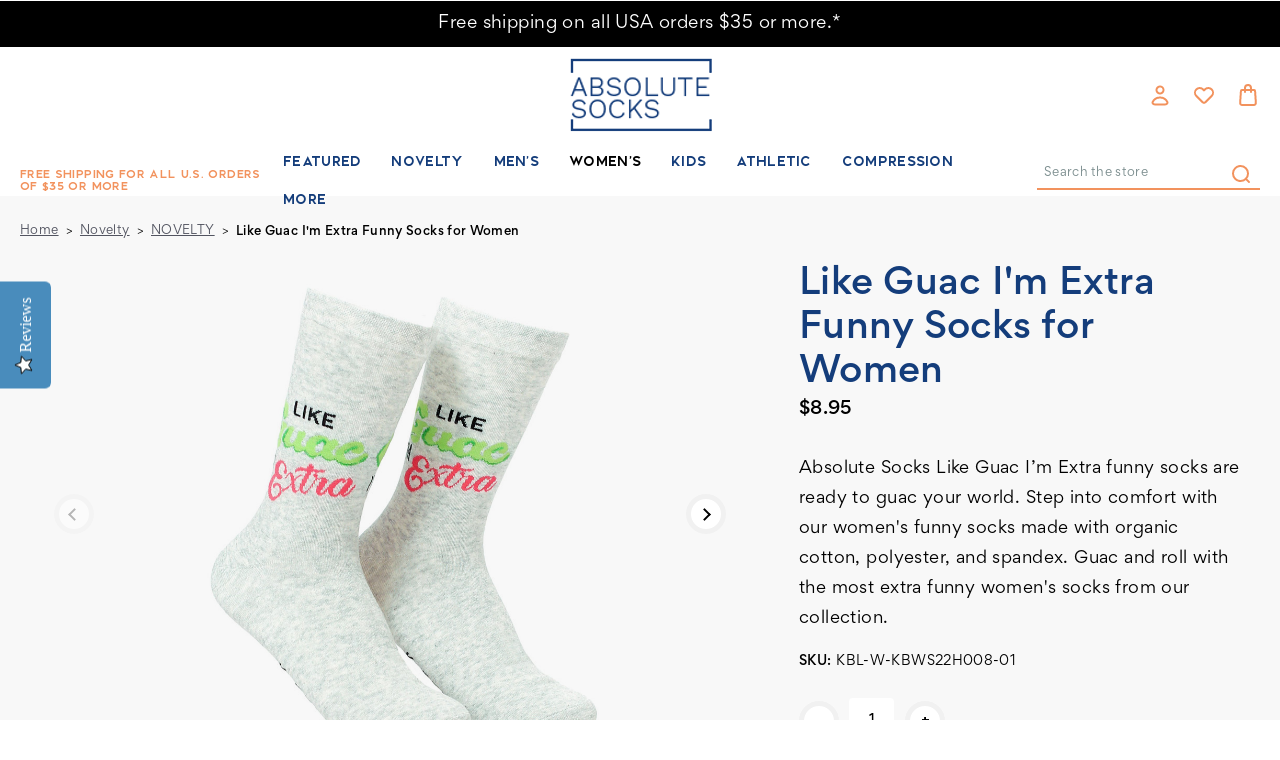

--- FILE ---
content_type: text/html; charset=UTF-8
request_url: https://www.absolutesocks.com/kbell-funny-socks-for-women-like-guac-im-extra-crew-absolute-socks/
body_size: 31990
content:





<!DOCTYPE html>
<html class="no-js" lang="en">
    <head>
        <!-- 
        Austin Light, Night, and Vogue
        Theme for BigCommerce
        Designed and Developed by oBundle
        Visit Our Website - https://obundle.com
        Email Us - support@obundle.com
                 _                        _  _       
                | |                      | || |      
           ___  | |__   _   _  _ __    __| || |  ___ 
          / _ \ | '_ \ | | | || '_ \  / _` || | / _ \
         | (_) || |_) || |_| || | | || (_| || ||  __/
          \___/ |_.__/  \__,_||_| |_| \__,_||_| \___|
            Serving BigCommerce clients since 2014.    
        -->
 
       <title class="removedString"></title>
       <p class="custom-title">KBell Funny Socks for Women - LIKE GUAC I&#x27;M EXTRA CREW | Absolute Socks</p>
        <link rel="dns-prefetch preconnect" href="https://cdn11.bigcommerce.com/s-l9g795" crossorigin><link rel="dns-prefetch preconnect" href="https://fonts.googleapis.com/" crossorigin><link rel="dns-prefetch preconnect" href="https://fonts.gstatic.com/" crossorigin>
        <meta property="product:price:amount" content="8.95" /><meta property="product:price:currency" content="USD" /><meta property="og:url" content="https://www.absolutesocks.com/kbell-funny-socks-for-women-like-guac-im-extra-crew-absolute-socks/" /><meta property="og:site_name" content="Absolute Socks" /><meta name="keywords" content="Funny Socks, funny women&#039;s socks, women&#039;s funny socks, fun socks for women, funny womens socks, fun women&#039;s novelty socks"><meta name="description" content="Absolute Socks Like Guac I’m Extra funny socks are ready to guac your world. Step into comfort with our women&#039;s funny socks made with organic cotton, polyester, and spandex. Guac and roll with the most extra funny women&#039;s socks from our collection."><link rel='canonical' href='https://www.absolutesocks.com/kbell-funny-socks-for-women-like-guac-im-extra-crew-absolute-socks/' /><meta name='platform' content='bigcommerce.stencil' /><meta property="og:type" content="product" />
<meta property="og:title" content="Like Guac I&#039;m Extra Funny Socks for Women" />
<meta property="og:description" content="Absolute Socks Like Guac I’m Extra funny socks are ready to guac your world. Step into comfort with our women&#039;s funny socks made with organic cotton, polyester, and spandex. Guac and roll with the most extra funny women&#039;s socks from our collection." />
<meta property="og:image" content="https://cdn11.bigcommerce.com/s-l9g795/products/20806/images/59635/full__30658.1651787218.380.380.jpg?c=2" />
<meta property="fb:admins" content="jacknchan@gmail.com" />
<meta property="og:availability" content="instock" />
<meta property="pinterest:richpins" content="enabled" />
        
         

        <link href="https://cdn11.bigcommerce.com/s-l9g795/product_images/Fav_icon.png?t&#x3D;1694521795" rel="shortcut icon">
        <meta name="viewport" content="width=device-width, initial-scale=1">
       
        <script>
            document.documentElement.className = document.documentElement.className.replace('no-js', 'js');
        </script>

        <script>
    function browserSupportsAllFeatures() {
        return window.Promise
            && window.fetch
            && window.URL
            && window.URLSearchParams
            && window.WeakMap
            // object-fit support
            && ('objectFit' in document.documentElement.style);
    }

    function loadScript(src) {
        var js = document.createElement('script');
        js.src = src;
        js.onerror = function () {
            console.error('Failed to load polyfill script ' + src);
        };
        document.head.appendChild(js);
    }

    if (!browserSupportsAllFeatures()) {
        loadScript('https://cdn11.bigcommerce.com/s-l9g795/stencil/ba988e30-2e97-013c-f678-266a9e7a21ee/e/ec790d60-d00d-013d-e618-62842494b02f/dist/theme-bundle.polyfills.js');
    }
</script>
        <script>window.consentManagerTranslations = `{"locale":"en","locales":{"consent_manager.data_collection_warning":"en","consent_manager.accept_all_cookies":"en","consent_manager.gdpr_settings":"en","consent_manager.data_collection_preferences":"en","consent_manager.manage_data_collection_preferences":"en","consent_manager.use_data_by_cookies":"en","consent_manager.data_categories_table":"en","consent_manager.allow":"en","consent_manager.accept":"en","consent_manager.deny":"en","consent_manager.dismiss":"en","consent_manager.reject_all":"en","consent_manager.category":"en","consent_manager.purpose":"en","consent_manager.functional_category":"en","consent_manager.functional_purpose":"en","consent_manager.analytics_category":"en","consent_manager.analytics_purpose":"en","consent_manager.targeting_category":"en","consent_manager.advertising_category":"en","consent_manager.advertising_purpose":"en","consent_manager.essential_category":"en","consent_manager.esential_purpose":"en","consent_manager.yes":"en","consent_manager.no":"en","consent_manager.not_available":"en","consent_manager.cancel":"en","consent_manager.save":"en","consent_manager.back_to_preferences":"en","consent_manager.close_without_changes":"en","consent_manager.unsaved_changes":"en","consent_manager.by_using":"en","consent_manager.agree_on_data_collection":"en","consent_manager.change_preferences":"en","consent_manager.cancel_dialog_title":"en","consent_manager.privacy_policy":"en","consent_manager.allow_category_tracking":"en","consent_manager.disallow_category_tracking":"en"},"translations":{"consent_manager.data_collection_warning":"We use cookies (and other similar technologies) to collect data to improve your shopping experience.","consent_manager.accept_all_cookies":"Accept All Cookies","consent_manager.gdpr_settings":"Settings","consent_manager.data_collection_preferences":"Website Data Collection Preferences","consent_manager.manage_data_collection_preferences":"Manage Website Data Collection Preferences","consent_manager.use_data_by_cookies":" uses data collected by cookies and JavaScript libraries to improve your shopping experience.","consent_manager.data_categories_table":"The table below outlines how we use this data by category. To opt out of a category of data collection, select 'No' and save your preferences.","consent_manager.allow":"Allow","consent_manager.accept":"Accept","consent_manager.deny":"Deny","consent_manager.dismiss":"Dismiss","consent_manager.reject_all":"Reject all","consent_manager.category":"Category","consent_manager.purpose":"Purpose","consent_manager.functional_category":"Functional","consent_manager.functional_purpose":"Enables enhanced functionality, such as videos and live chat. If you do not allow these, then some or all of these functions may not work properly.","consent_manager.analytics_category":"Analytics","consent_manager.analytics_purpose":"Provide statistical information on site usage, e.g., web analytics so we can improve this website over time.","consent_manager.targeting_category":"Targeting","consent_manager.advertising_category":"Advertising","consent_manager.advertising_purpose":"Used to create profiles or personalize content to enhance your shopping experience.","consent_manager.essential_category":"Essential","consent_manager.esential_purpose":"Essential for the site and any requested services to work, but do not perform any additional or secondary function.","consent_manager.yes":"Yes","consent_manager.no":"No","consent_manager.not_available":"N/A","consent_manager.cancel":"Cancel","consent_manager.save":"Save","consent_manager.back_to_preferences":"Back to Preferences","consent_manager.close_without_changes":"You have unsaved changes to your data collection preferences. Are you sure you want to close without saving?","consent_manager.unsaved_changes":"You have unsaved changes","consent_manager.by_using":"By using our website, you're agreeing to our","consent_manager.agree_on_data_collection":"By using our website, you're agreeing to the collection of data as described in our ","consent_manager.change_preferences":"You can change your preferences at any time","consent_manager.cancel_dialog_title":"Are you sure you want to cancel?","consent_manager.privacy_policy":"Privacy Policy","consent_manager.allow_category_tracking":"Allow [CATEGORY_NAME] tracking","consent_manager.disallow_category_tracking":"Disallow [CATEGORY_NAME] tracking"}}`;</script>

        <script>
            window.lazySizesConfig = window.lazySizesConfig || {};
            window.lazySizesConfig.loadMode = 1;
        </script>
        <script async src="https://cdn11.bigcommerce.com/s-l9g795/stencil/ba988e30-2e97-013c-f678-266a9e7a21ee/e/ec790d60-d00d-013d-e618-62842494b02f/dist/theme-bundle.head_async.js"></script>
        
        <link href="https://fonts.googleapis.com/css?family=Montserrat:700,500&display=swap" rel="stylesheet">
        
        <link rel="preload" href="https://cdn11.bigcommerce.com/s-l9g795/stencil/ba988e30-2e97-013c-f678-266a9e7a21ee/e/ec790d60-d00d-013d-e618-62842494b02f/dist/theme-bundle.font.js" as="script">
        <script async src="https://cdn11.bigcommerce.com/s-l9g795/stencil/ba988e30-2e97-013c-f678-266a9e7a21ee/e/ec790d60-d00d-013d-e618-62842494b02f/dist/theme-bundle.font.js"></script>

        <link data-stencil-stylesheet href="https://cdn11.bigcommerce.com/s-l9g795/stencil/ba988e30-2e97-013c-f678-266a9e7a21ee/e/ec790d60-d00d-013d-e618-62842494b02f/css/theme-ff9f91a0-5f76-013e-fd7c-7efdac8827b8.css" rel="stylesheet">

        <!-- Start Tracking Code for analytics_facebook -->

<script>
!function(f,b,e,v,n,t,s){if(f.fbq)return;n=f.fbq=function(){n.callMethod?n.callMethod.apply(n,arguments):n.queue.push(arguments)};if(!f._fbq)f._fbq=n;n.push=n;n.loaded=!0;n.version='2.0';n.queue=[];t=b.createElement(e);t.async=!0;t.src=v;s=b.getElementsByTagName(e)[0];s.parentNode.insertBefore(t,s)}(window,document,'script','https://connect.facebook.net/en_US/fbevents.js');

fbq('set', 'autoConfig', 'false', '2078838085680618');
fbq('dataProcessingOptions', ['LDU'], 0, 0);
fbq('init', '2078838085680618', {"external_id":"48a47f5b-5ad2-4954-b5b4-5238331cd8cc"});
fbq('set', 'agent', 'bigcommerce', '2078838085680618');

function trackEvents() {
    var pathName = window.location.pathname;

    fbq('track', 'PageView', {}, "");

    // Search events start -- only fire if the shopper lands on the /search.php page
    if (pathName.indexOf('/search.php') === 0 && getUrlParameter('search_query')) {
        fbq('track', 'Search', {
            content_type: 'product_group',
            content_ids: [],
            search_string: getUrlParameter('search_query')
        });
    }
    // Search events end

    // Wishlist events start -- only fire if the shopper attempts to add an item to their wishlist
    if (pathName.indexOf('/wishlist.php') === 0 && getUrlParameter('added_product_id')) {
        fbq('track', 'AddToWishlist', {
            content_type: 'product_group',
            content_ids: []
        });
    }
    // Wishlist events end

    // Lead events start -- only fire if the shopper subscribes to newsletter
    if (pathName.indexOf('/subscribe.php') === 0 && getUrlParameter('result') === 'success') {
        fbq('track', 'Lead', {});
    }
    // Lead events end

    // Registration events start -- only fire if the shopper registers an account
    if (pathName.indexOf('/login.php') === 0 && getUrlParameter('action') === 'account_created') {
        fbq('track', 'CompleteRegistration', {}, "");
    }
    // Registration events end

    

    function getUrlParameter(name) {
        var cleanName = name.replace(/[\[]/, '\[').replace(/[\]]/, '\]');
        var regex = new RegExp('[\?&]' + cleanName + '=([^&#]*)');
        var results = regex.exec(window.location.search);
        return results === null ? '' : decodeURIComponent(results[1].replace(/\+/g, ' '));
    }
}

if (window.addEventListener) {
    window.addEventListener("load", trackEvents, false)
}
</script>
<noscript><img height="1" width="1" style="display:none" alt="null" src="https://www.facebook.com/tr?id=2078838085680618&ev=PageView&noscript=1&a=plbigcommerce1.2&eid="/></noscript>

<!-- End Tracking Code for analytics_facebook -->

<!-- Start Tracking Code for analytics_googleanalytics -->

<script>(function(w,d,s,l,i){w[l]=w[l]||[];w[l].push({'gtm.start':
new Date().getTime(),event:'gtm.js'});var f=d.getElementsByTagName(s)[0],
j=d.createElement(s),dl=l!='dataLayer'?'&l='+l:'';j.async=true;j.src=
'https://www.googletagmanager.com/gtm.js?id='+i+dl;f.parentNode.insertBefore(j,f);
})(window,document,'script','dataLayer','GTM-PHBQZMD');</script>


<meta name="p:domain_verify" content="1cf386dcd46b4632b735c5535f7e70c5"/>


<script>
    (function(i,s,o,g,r,a,m){i['GoogleAnalyticsObject']=r;i[r]=i[r]||function(){
    (i[r].q=i[r].q||[]).push(arguments)},i[r].l=1*new Date();a=s.createElement(o),
    m=s.getElementsByTagName(o)[0];a.async=1;a.src=g;m.parentNode.insertBefore(a,m)
    })(window,document,'script','//www.google-analytics.com/analytics.js','ga');

    ga('create', 'UA-7142948-1', 'absolutesocks.com');
    ga('send', 'pageview');
    ga('require', 'ecommerce', 'ecommerce.js');

    function trackEcommerce() {
    this._addTrans = addTrans;
    this._addItem = addItems;
    this._trackTrans = trackTrans;
    }
    function addTrans(orderID,store,total,tax,shipping,city,state,country) {
    ga('ecommerce:addTransaction', {
        'id': orderID,
        'affiliation': store,
        'revenue': total,
        'tax': tax,
        'shipping': shipping,
        'city': city,
        'state': state,
        'country': country
    });
    }
    function addItems(orderID,sku,product,variation,price,qty) {
    ga('ecommerce:addItem', {
        'id': orderID,
        'sku': sku,
        'name': product,
        'category': variation,
        'price': price,
        'quantity': qty
    });
    }
    function trackTrans() {
        ga('ecommerce:send');
    }
    var pageTracker = new trackEcommerce();
</script>
<style>
/* Checkout Page Styling Starts Here --- */
.ExpressCheckoutContent {color:#000;}
</style>

<script async type="text/javascript"
  src="//static.klaviyo.com/onsite/js/klaviyo.js?company_id=HePpBU"
></script>

<script type='text/javascript'>
window.__lo_site_id = 159748;

	(function() {
		var wa = document.createElement('script'); wa.type = 'text/javascript'; wa.async = true;
		wa.src = 'https://d10lpsik1i8c69.cloudfront.net/w.js';
		var s = document.getElementsByTagName('script')[0]; s.parentNode.insertBefore(wa, s);
	  })();
	</script>

<!-- End Tracking Code for analytics_googleanalytics -->


<script type="text/javascript" src="https://checkout-sdk.bigcommerce.com/v1/loader.js" defer ></script>
<script src="https://www.google.com/recaptcha/api.js" async defer></script>
<script type="text/javascript">
var BCData = {"product_attributes":{"sku":"KBL-W-KBWS22H008-01","upc":"780512382114","mpn":"KBL-W-KBWS22H008-01","gtin":null,"weight":null,"base":true,"image":null,"price":{"without_tax":{"formatted":"$8.95","value":8.95,"currency":"USD"},"tax_label":"Sales Tax"},"out_of_stock_behavior":"label_option","out_of_stock_message":"Temporarily Out Of Stock","available_modifier_values":[],"in_stock_attributes":[],"stock":null,"instock":true,"stock_message":null,"purchasable":true,"purchasing_message":null,"call_for_price_message":null}};
</script>
<script src='https://searchserverapi.com/widgets/bigcommerce/init.js?api_key=4b3q5f2y6K' async></script><!-- Hotjar Tracking Code for www.absolutesocks.com -->
<script>
    (function(h,o,t,j,a,r){
        h.hj=h.hj||function(){(h.hj.q=h.hj.q||[]).push(arguments)};
        h._hjSettings={hjid:2018586,hjsv:6};
        a=o.getElementsByTagName('head')[0];
        r=o.createElement('script');r.async=1;
        r.src=t+h._hjSettings.hjid+j+h._hjSettings.hjsv;
        a.appendChild(r);
    })(window,document,'https://static.hotjar.com/c/hotjar-','.js?sv=');
</script><script type="text/javascript" src="https://load.fomo.com/api/v1/eNKkX1Kl18bd3qdBF_H7oQ/load.js" async></script><script src="//filter.freshclick.co.uk/assets/client/freshclick-filter-new.js"  data-site="l9g795" data-customer-group="3" data-cat="" data-brand="" data-channel-id="1" id="fresh_filter" defer></script>
<script nonce="">
(function () {
    var xmlHttp = new XMLHttpRequest();

    xmlHttp.open('POST', 'https://bes.gcp.data.bigcommerce.com/nobot');
    xmlHttp.setRequestHeader('Content-Type', 'application/json');
    xmlHttp.send('{"store_id":"695273","timezone_offset":"-5.0","timestamp":"2026-01-21T11:25:51.55458700Z","visit_id":"fcd19b58-dd84-4584-b9ba-aa3c90c4eb72","channel_id":1}');
})();
</script>


        <link rel="preload" href="https://cdn11.bigcommerce.com/s-l9g795/stencil/ba988e30-2e97-013c-f678-266a9e7a21ee/e/ec790d60-d00d-013d-e618-62842494b02f/dist/theme-bundle.main.js" as="script">
    </head>
    <body data-page-type="product" data-theme-variant="light">
        <svg data-src="https://cdn11.bigcommerce.com/s-l9g795/stencil/ba988e30-2e97-013c-f678-266a9e7a21ee/e/ec790d60-d00d-013d-e618-62842494b02f/img/icon-sprite.svg" class="icons-svg-sprite"></svg>

        



<header class="header" role="banner">
    
    <div class="top-shipping-text-promo">
<div data-content-region="shipping-text--global"><div data-layout-id="f76dc839-910d-4c70-aa60-6a7402055aec">       <div data-sub-layout-container="eedd6919-dd54-476d-9772-c4ab1a2ed059" data-layout-name="Layout">
    <style data-container-styling="eedd6919-dd54-476d-9772-c4ab1a2ed059">
        [data-sub-layout-container="eedd6919-dd54-476d-9772-c4ab1a2ed059"] {
            box-sizing: border-box;
            display: flex;
            flex-wrap: wrap;
            z-index: 0;
            position: relative;
            height: ;
            padding-top: 0px;
            padding-right: 0px;
            padding-bottom: 0px;
            padding-left: 0px;
            margin-top: 0px;
            margin-right: 0px;
            margin-bottom: 0px;
            margin-left: 0px;
            border-width: 0px;
            border-style: solid;
            border-color: #333333;
        }

        [data-sub-layout-container="eedd6919-dd54-476d-9772-c4ab1a2ed059"]:after {
            display: block;
            position: absolute;
            top: 0;
            left: 0;
            bottom: 0;
            right: 0;
            background-size: cover;
            z-index: auto;
        }
    </style>

    <div data-sub-layout="044f8112-beb5-4a89-97f5-00f87daf8887">
        <style data-column-styling="044f8112-beb5-4a89-97f5-00f87daf8887">
            [data-sub-layout="044f8112-beb5-4a89-97f5-00f87daf8887"] {
                display: flex;
                flex-direction: column;
                box-sizing: border-box;
                flex-basis: 100%;
                max-width: 100%;
                z-index: 0;
                position: relative;
                height: ;
                padding-top: 0px;
                padding-right: 10.5px;
                padding-bottom: 0px;
                padding-left: 10.5px;
                margin-top: 0px;
                margin-right: 0px;
                margin-bottom: 0px;
                margin-left: 0px;
                border-width: 0px;
                border-style: solid;
                border-color: #333333;
                justify-content: center;
            }
            [data-sub-layout="044f8112-beb5-4a89-97f5-00f87daf8887"]:after {
                display: block;
                position: absolute;
                top: 0;
                left: 0;
                bottom: 0;
                right: 0;
                background-size: cover;
                z-index: auto;
            }
            @media only screen and (max-width: 700px) {
                [data-sub-layout="044f8112-beb5-4a89-97f5-00f87daf8887"] {
                    flex-basis: 100%;
                    max-width: 100%;
                }
            }
        </style>
        <div data-widget-id="dbadbf4e-c704-4c1e-ad2e-b33cfec4c721" data-placement-id="7746b9b6-cf5b-4c1c-b683-97631e15edba" data-placement-status="ACTIVE"><p><a href="https://www.absolutesocks.com/shipping-info/">Free shipping on all USA orders $35 or more.*</a></p>
</div>
    </div>
</div>

</div></div>    
</div>

    <div class="header--top">
        <div class="container">
            <a href="#" class="mobileMenu-toggle" data-mobile-menu-toggle="menu">
                <span class="mobileMenu-toggleIcon">Toggle menu</span>
            </a>
    
                <div class="header-logo header-logo--center">
                    <a href="https://www.absolutesocks.com/" class="header-logo__link" data-header-logo-link>
        <!--<div class="header-logo-image-container custom">
            <img class="header-logo-image"
                 src="https://cdn11.bigcommerce.com/s-l9g795/images/stencil/original/image-manager/logo-absolute.png?t=1693994959&_gl=1*1omnc6c*_ga*NzE0NDE5NTQxLjE2NjkxMTM3NDI.*_ga_WS2VZYPC6G*MTY5Mzk5NDc0MS4xODMuMS4xNjkzOTk1MDA1LjYwLjAuMA.."
                 srcset="https://cdn11.bigcommerce.com/s-l9g795/images/stencil/original/image-manager/logo-absolute.png?t=1693994959&_gl=1*1omnc6c*_ga*NzE0NDE5NTQxLjE2NjkxMTM3NDI.*_ga_WS2VZYPC6G*MTY5Mzk5NDc0MS4xODMuMS4xNjkzOTk1MDA1LjYwLjAuMA..}"
                 alt="Absolute Socks"
                 title="Absolute Socks">
        </div>-->
        <div class="header-logo-image-container">
            <img class="header-logo-image"
                 src="https://cdn11.bigcommerce.com/s-l9g795/images/stencil/124x67/logo-absolute_1694077337__12934.original.png"
                 srcset="https://cdn11.bigcommerce.com/s-l9g795/images/stencil/200x78/logo-absolute_1694077337__12934.original.png"
                 alt="Absolute Socks"
                 title="Absolute Socks">
        </div>
</a>
                </div>

            <nav class="navUser">
    <ul class="navUser-section navUser-section--alt">
        <li class="navUser-item navUser-item--account">
            <a class="user-nav-toggle account-toggle">
                    <svg><use xlink:href="#icon-account" /></svg>
            </a>
            <div class="account-toggle-container">
                <span class="account-close">
                    <svg><use xlink:href="#icon-close" /></svg>
                </span>
                
                    <a class="navUser-action ob-btn"
                       href="/login.php"
                       aria-label="Sign in"
                    >
                        Sign in
                    </a>
                        <span class="account-or">or</span>

                        <a class="navUser-action ob-btn"
                           href="/login.php?action&#x3D;create_account"
                           aria-label="Register"
                        >
                            Register
                        </a>
            </div>
        </li>
        <li class="navUser-item navUser-item--wishlist ob-desktop">
            <a class="navUser-action"
               href="/wishlist.php"
               aria-label="Wish Lists"
            >
                    <svg><use xlink:href="#icon-heart" /></svg>
            </a>
        </li>
        <li class="navUser-item navUser-item--cart">
            <a class="navUser-action"
               data-cart-preview
               data-dropdown="cart-preview-dropdown"
               data-options="align:right"
               href="/cart.php"
               aria-label="Bag with 0 items"
            >
                <span class="navUser-item-cartLabel">
                        <svg><use xlink:href="#icon-bag" /></svg>
                </span>
                <span class="countPill cart-quantity"></span>
            </a>

            <div class="dropdown-menu" id="cart-preview-dropdown" data-dropdown-content aria-hidden="true"></div>
        </li>
    </ul>
</nav>
        </div>
    </div>
    <div class="header--bottom">
        <div class="container">
            <div class="header-promo ob-desktop ob-tablet-hidden">
                        Free Shipping for All U.S. Orders of $35 or More
            </div>
            <div class="navPages-container" id="menu" data-menu>
                <nav class="navPages">
    <div class="container ob-mobile">
        <div class="header-promo">
                        Free Shipping for All U.S. Orders of $35 or More
                            </div>
        <div class="navPages-quickSearch ob-mobile"></div>
    </div>
    <ul class="navPages-list">
            <li class="navPages-item parent-item">
                <a class="navPages-action has-subMenu top--level"
   href="https://www.absolutesocks.com/featured/"
   data-collapsible="navPages-3665"
>
    Featured
    <i class="icon navPages-action-moreIcon" aria-hidden="true">
        <svg><use xlink:href="#icon-chevron-down" /></svg>
    </i>
</a>
<div class="navPage-subMenu" id="navPages-3665" aria-hidden="true" tabindex="-1">
    <div class="navPages-subMenu-wrap">
        <ul class="navPage-subMenu-list">
                <li class="navPage-subMenu-item ob-header-link ob-desktop">
                    <a class="navPage-subMenu-action navPages-action image-action"
                       href="https://www.absolutesocks.com/featured/"
                       aria-label="All Featured"
                    >
                        <div class="image-wrap ob-desktop">
                                <img class="lazyload" src="https://cdn11.bigcommerce.com/s-l9g795/stencil/ba988e30-2e97-013c-f678-266a9e7a21ee/e/ec790d60-d00d-013d-e618-62842494b02f/img/loading.svg" 
                                data-src="https://cdn11.bigcommerce.com/s-l9g795/images/stencil/900w/c/solid%20dress%20socks%20-%20oyster%20lb%203%20%282%29__48100.original.jpg" alt="name" />
                                <span class="category-name">Featured</span>
                        </div>
                    </a>
                </li>
            <div class="ob-child-group ">
                <!--<a href="https://www.absolutesocks.com/featured/" class="view-all-desktop ob-desktop">Shop All Featured</a>-->
                <ul class="ob-child-group-list">
                        <li class="navPage-subMenu-item">
                                <a class="navPage-subMenu-action navPages-action mid--level"
                                   href="https://www.absolutesocks.com/first-day-of-the-fall/"
                                   aria-label="First Day of the Fall"
                                >
                                    First Day of the Fall
                                </a>
                        </li>
                        <li class="navPage-subMenu-item">
                                <a class="navPage-subMenu-action navPages-action mid--level"
                                   href="https://www.absolutesocks.com/ja-socks/"
                                   aria-label="JA SOCKS"
                                >
                                    JA SOCKS
                                </a>
                        </li>
                        <li class="navPage-subMenu-item">
                                <a class="navPage-subMenu-action navPages-action mid--level"
                                   href="https://www.absolutesocks.com/new-arrivals/"
                                   aria-label="New Arrivals"
                                >
                                    New Arrivals
                                </a>
                        </li>
                </ul>
            </div>
        </ul>
    </div>
</div>
            </li>
            <li class="navPages-item parent-item">
                <a class="navPages-action has-subMenu top--level"
   href="https://www.absolutesocks.com/holidays-novelty/"
   data-collapsible="navPages-3604"
>
    Novelty
    <i class="icon navPages-action-moreIcon" aria-hidden="true">
        <svg><use xlink:href="#icon-chevron-down" /></svg>
    </i>
</a>
<div class="navPage-subMenu" id="navPages-3604" aria-hidden="true" tabindex="-1">
    <div class="navPages-subMenu-wrap">
        <ul class="navPage-subMenu-list">
                <li class="navPage-subMenu-item ob-header-link ob-desktop">
                    <a class="navPage-subMenu-action navPages-action image-action"
                       href="https://www.absolutesocks.com/holidays-novelty/"
                       aria-label="All Novelty"
                    >
                        <div class="image-wrap ob-desktop">
                                <img class="lazyload" src="https://cdn11.bigcommerce.com/s-l9g795/stencil/ba988e30-2e97-013c-f678-266a9e7a21ee/e/ec790d60-d00d-013d-e618-62842494b02f/img/loading.svg" 
                                data-src="https://cdn11.bigcommerce.com/s-l9g795/images/stencil/900w/v/kbl-m-kbms22h019-01-5%20%282%29__54339.original.jpg" alt="name" />
                                <span class="category-name">Novelty</span>
                        </div>
                    </a>
                </li>
            <div class="ob-child-group ">
                <!--<a href="https://www.absolutesocks.com/holidays-novelty/" class="view-all-desktop ob-desktop">Shop All Novelty</a>-->
                <ul class="ob-child-group-list">
                        <li class="navPage-subMenu-item">
                                <a class="navPage-subMenu-action navPages-action mid--level"
                                   href="https://www.absolutesocks.com/shop-by-novelty/"
                                   aria-label="NOVELTY"
                                >
                                    NOVELTY
                                </a>

                                <ul class="ob-grandchild-list">
                                        <li class="navPage-subMenu-item grandchild-item">
                                            <a class="navPage-subMenu-action navPages-action"
                                               href="https://www.absolutesocks.com/abs-funny-sayings/"
                                               aria-label="Funny Sayings"
                                            >
                                                Funny Sayings
                                            </a>
                                        </li>
                                        <li class="navPage-subMenu-item grandchild-item">
                                            <a class="navPage-subMenu-action navPages-action"
                                               href="https://www.absolutesocks.com/abs-food-drink/"
                                               aria-label="Food &amp; Drink"
                                            >
                                                Food &amp; Drink
                                            </a>
                                        </li>
                                        <li class="navPage-subMenu-item grandchild-item">
                                            <a class="navPage-subMenu-action navPages-action"
                                               href="https://www.absolutesocks.com/animals/"
                                               aria-label="Animals"
                                            >
                                                Animals
                                            </a>
                                        </li>
                                        <li class="navPage-subMenu-item grandchild-item">
                                            <a class="navPage-subMenu-action navPages-action"
                                               href="https://www.absolutesocks.com/abs-flags-patriotic/"
                                               aria-label="Flags &amp; Patriotic"
                                            >
                                                Flags &amp; Patriotic
                                            </a>
                                        </li>
                                        <li class="navPage-subMenu-item grandchild-item">
                                            <a class="navPage-subMenu-action navPages-action"
                                               href="https://www.absolutesocks.com/abs-travel-places-landmarks/"
                                               aria-label="Travel, Places &amp; Landmarks"
                                            >
                                                Travel, Places &amp; Landmarks
                                            </a>
                                        </li>
                                        <li class="navPage-subMenu-item grandchild-item">
                                            <a class="navPage-subMenu-action navPages-action"
                                               href="https://www.absolutesocks.com/abs-sports/"
                                               aria-label="Sports"
                                            >
                                                Sports
                                            </a>
                                        </li>
                                        <li class="navPage-subMenu-item grandchild-item">
                                            <a class="navPage-subMenu-action navPages-action"
                                               href="https://www.absolutesocks.com/music-socks/"
                                               aria-label="Music"
                                            >
                                                Music
                                            </a>
                                        </li>
                                        <li class="navPage-subMenu-item grandchild-item">
                                            <a class="navPage-subMenu-action navPages-action"
                                               href="https://www.absolutesocks.com/occupation-socks/"
                                               aria-label="Occupation"
                                            >
                                                Occupation
                                            </a>
                                        </li>
                                        <li class="navPage-subMenu-item grandchild-item">
                                            <a class="navPage-subMenu-action navPages-action"
                                               href="https://www.absolutesocks.com/sports-hobbies-games-socks/"
                                               aria-label="Sports &amp; Hobbies"
                                            >
                                                Sports &amp; Hobbies
                                            </a>
                                        </li>
                                        <li class="navPage-subMenu-item grandchild-item">
                                            <a class="navPage-subMenu-action navPages-action"
                                               href="https://www.absolutesocks.com/fun-socks/"
                                               aria-label="Fun"
                                            >
                                                Fun
                                            </a>
                                        </li>
                                </ul>
                        </li>
                        <li class="navPage-subMenu-item">
                                <a class="navPage-subMenu-action navPages-action mid--level"
                                   href="https://www.absolutesocks.com/shop-by-holiday/"
                                   aria-label="HOLIDAYS &amp; EVENTS"
                                >
                                    HOLIDAYS &amp; EVENTS
                                </a>

                                <ul class="ob-grandchild-list">
                                        <li class="navPage-subMenu-item grandchild-item">
                                            <a class="navPage-subMenu-action navPages-action"
                                               href="https://www.absolutesocks.com/valentines-day-socks/"
                                               aria-label="Valentine&#x27;s Day"
                                            >
                                                Valentine&#x27;s Day
                                            </a>
                                        </li>
                                        <li class="navPage-subMenu-item grandchild-item">
                                            <a class="navPage-subMenu-action navPages-action"
                                               href="https://www.absolutesocks.com/abs-st-patricks-day/"
                                               aria-label="St. Patrick&#x27;s Day"
                                            >
                                                St. Patrick&#x27;s Day
                                            </a>
                                        </li>
                                        <li class="navPage-subMenu-item grandchild-item">
                                            <a class="navPage-subMenu-action navPages-action"
                                               href="https://www.absolutesocks.com/easter-socks/"
                                               aria-label="Easter"
                                            >
                                                Easter
                                            </a>
                                        </li>
                                        <li class="navPage-subMenu-item grandchild-item">
                                            <a class="navPage-subMenu-action navPages-action"
                                               href="https://www.absolutesocks.com/mothers-day-socks/"
                                               aria-label="Mother&#x27;s Day"
                                            >
                                                Mother&#x27;s Day
                                            </a>
                                        </li>
                                        <li class="navPage-subMenu-item grandchild-item">
                                            <a class="navPage-subMenu-action navPages-action"
                                               href="https://www.absolutesocks.com/fathers-day-socks/"
                                               aria-label="Father&#x27;s Day"
                                            >
                                                Father&#x27;s Day
                                            </a>
                                        </li>
                                        <li class="navPage-subMenu-item grandchild-item">
                                            <a class="navPage-subMenu-action navPages-action"
                                               href="https://www.absolutesocks.com/4th-of-july-socks/"
                                               aria-label="4th of July"
                                            >
                                                4th of July
                                            </a>
                                        </li>
                                        <li class="navPage-subMenu-item grandchild-item">
                                            <a class="navPage-subMenu-action navPages-action"
                                               href="https://www.absolutesocks.com/thanksgiving-socks/"
                                               aria-label="Thanksgiving"
                                            >
                                                Thanksgiving
                                            </a>
                                        </li>
                                        <li class="navPage-subMenu-item grandchild-item">
                                            <a class="navPage-subMenu-action navPages-action"
                                               href="https://www.absolutesocks.com/abs-halloween/"
                                               aria-label="Halloween"
                                            >
                                                Halloween
                                            </a>
                                        </li>
                                        <li class="navPage-subMenu-item grandchild-item">
                                            <a class="navPage-subMenu-action navPages-action"
                                               href="https://www.absolutesocks.com/hanukkah-socks/"
                                               aria-label="Hanukkah"
                                            >
                                                Hanukkah
                                            </a>
                                        </li>
                                        <li class="navPage-subMenu-item grandchild-item">
                                            <a class="navPage-subMenu-action navPages-action"
                                               href="https://www.absolutesocks.com/christmas-socks/"
                                               aria-label="Christmas"
                                            >
                                                Christmas
                                            </a>
                                        </li>
                                </ul>
                        </li>
                </ul>
            </div>
        </ul>
    </div>
</div>
            </li>
            <li class="navPages-item parent-item">
                <a class="navPages-action has-subMenu top--level"
   href="https://www.absolutesocks.com/mens-socks/"
   data-collapsible="navPages-1006"
>
    Men&#x27;s
    <i class="icon navPages-action-moreIcon" aria-hidden="true">
        <svg><use xlink:href="#icon-chevron-down" /></svg>
    </i>
</a>
<div class="navPage-subMenu" id="navPages-1006" aria-hidden="true" tabindex="-1">
    <div class="navPages-subMenu-wrap">
        <ul class="navPage-subMenu-list">
                <li class="navPage-subMenu-item ob-header-link ob-desktop">
                    <a class="navPage-subMenu-action navPages-action image-action"
                       href="https://www.absolutesocks.com/mens-socks/"
                       aria-label="All Men&#x27;s"
                    >
                        <div class="image-wrap ob-desktop">
                                <img class="lazyload" src="https://cdn11.bigcommerce.com/s-l9g795/stencil/ba988e30-2e97-013c-f678-266a9e7a21ee/e/ec790d60-d00d-013d-e618-62842494b02f/img/loading.svg" 
                                data-src="https://cdn11.bigcommerce.com/s-l9g795/images/stencil/900w/r/kbl-m-kbmf18h017-01-6%20%285%29__03620.original.jpg" alt="name" />
                                <span class="category-name">Men&#x27;s</span>
                        </div>
                    </a>
                </li>
            <div class="ob-child-group ">
                <!--<a href="https://www.absolutesocks.com/mens-socks/" class="view-all-desktop ob-desktop">Shop All Men&#x27;s</a>-->
                <ul class="ob-child-group-list">
                        <li class="navPage-subMenu-item">
                                <a class="navPage-subMenu-action navPages-action mid--level"
                                   href="https://www.absolutesocks.com/mens-novelty-socks/"
                                   aria-label="NOVELTY"
                                >
                                    NOVELTY
                                </a>

                                <ul class="ob-grandchild-list">
                                        <li class="navPage-subMenu-item grandchild-item">
                                            <a class="navPage-subMenu-action navPages-action"
                                               href="https://www.absolutesocks.com/mens-funny-sayings-socks/"
                                               aria-label="Funny"
                                            >
                                                Funny
                                            </a>
                                        </li>
                                        <li class="navPage-subMenu-item grandchild-item">
                                            <a class="navPage-subMenu-action navPages-action"
                                               href="https://www.absolutesocks.com/mens-food-drinks-socks/"
                                               aria-label="Food &amp; Drink"
                                            >
                                                Food &amp; Drink
                                            </a>
                                        </li>
                                        <li class="navPage-subMenu-item grandchild-item">
                                            <a class="navPage-subMenu-action navPages-action"
                                               href="https://www.absolutesocks.com/mens-flags-patriotic-socks/"
                                               aria-label="Flags &amp; Patriotic"
                                            >
                                                Flags &amp; Patriotic
                                            </a>
                                        </li>
                                        <li class="navPage-subMenu-item grandchild-item">
                                            <a class="navPage-subMenu-action navPages-action"
                                               href="https://www.absolutesocks.com/mens-music-socks/"
                                               aria-label="Music"
                                            >
                                                Music
                                            </a>
                                        </li>
                                        <li class="navPage-subMenu-item grandchild-item">
                                            <a class="navPage-subMenu-action navPages-action"
                                               href="https://www.absolutesocks.com/mens-sports-socks/"
                                               aria-label="Sports &amp; Hobbies"
                                            >
                                                Sports &amp; Hobbies
                                            </a>
                                        </li>
                                        <li class="navPage-subMenu-item grandchild-item">
                                            <a class="navPage-subMenu-action navPages-action"
                                               href="https://www.absolutesocks.com/mens-fun-socks/"
                                               aria-label="Fun"
                                            >
                                                Fun
                                            </a>
                                        </li>
                                        <li class="navPage-subMenu-item grandchild-item">
                                            <a class="navPage-subMenu-action navPages-action"
                                               href="https://www.absolutesocks.com/mens-occupation-socks/"
                                               aria-label="Occupation"
                                            >
                                                Occupation
                                            </a>
                                        </li>
                                </ul>
                        </li>
                        <li class="navPage-subMenu-item">
                                <a class="navPage-subMenu-action navPages-action mid--level"
                                   href="https://www.absolutesocks.com/mens-animals-socks/"
                                   aria-label="ANIMALS"
                                >
                                    ANIMALS
                                </a>

                                <ul class="ob-grandchild-list">
                                        <li class="navPage-subMenu-item grandchild-item">
                                            <a class="navPage-subMenu-action navPages-action"
                                               href="https://www.absolutesocks.com/mens-dogs-socks/"
                                               aria-label="Dogs"
                                            >
                                                Dogs
                                            </a>
                                        </li>
                                        <li class="navPage-subMenu-item grandchild-item">
                                            <a class="navPage-subMenu-action navPages-action"
                                               href="https://www.absolutesocks.com/mens-cats-socks/"
                                               aria-label="Cats"
                                            >
                                                Cats
                                            </a>
                                        </li>
                                        <li class="navPage-subMenu-item grandchild-item">
                                            <a class="navPage-subMenu-action navPages-action"
                                               href="https://www.absolutesocks.com/mens-birds-fowls-socks/"
                                               aria-label="Birds &amp; Fowls"
                                            >
                                                Birds &amp; Fowls
                                            </a>
                                        </li>
                                        <li class="navPage-subMenu-item grandchild-item">
                                            <a class="navPage-subMenu-action navPages-action"
                                               href="https://www.absolutesocks.com/mens-sea-marine-life-socks/"
                                               aria-label="Sea &amp; Marine Life"
                                            >
                                                Sea &amp; Marine Life
                                            </a>
                                        </li>
                                </ul>
                        </li>
                        <li class="navPage-subMenu-item">
                                <a class="navPage-subMenu-action navPages-action mid--level"
                                   href="https://www.absolutesocks.com/mens-holidays-events-socks/"
                                   aria-label="HOLIDAYS &amp; EVENTS"
                                >
                                    HOLIDAYS &amp; EVENTS
                                </a>

                                <ul class="ob-grandchild-list">
                                        <li class="navPage-subMenu-item grandchild-item">
                                            <a class="navPage-subMenu-action navPages-action"
                                               href="https://www.absolutesocks.com/mens-valentines-day-socks/"
                                               aria-label="Valentine&#x27;s Day"
                                            >
                                                Valentine&#x27;s Day
                                            </a>
                                        </li>
                                        <li class="navPage-subMenu-item grandchild-item">
                                            <a class="navPage-subMenu-action navPages-action"
                                               href="https://www.absolutesocks.com/mens-st-patricks-day-socks/"
                                               aria-label="St. Patrick&#x27;s Day"
                                            >
                                                St. Patrick&#x27;s Day
                                            </a>
                                        </li>
                                        <li class="navPage-subMenu-item grandchild-item">
                                            <a class="navPage-subMenu-action navPages-action"
                                               href="https://www.absolutesocks.com/mens-easter-socks/"
                                               aria-label="Easter"
                                            >
                                                Easter
                                            </a>
                                        </li>
                                        <li class="navPage-subMenu-item grandchild-item">
                                            <a class="navPage-subMenu-action navPages-action"
                                               href="https://www.absolutesocks.com/mens-mothers-day-socks/"
                                               aria-label="Mother&#x27;s Day"
                                            >
                                                Mother&#x27;s Day
                                            </a>
                                        </li>
                                        <li class="navPage-subMenu-item grandchild-item">
                                            <a class="navPage-subMenu-action navPages-action"
                                               href="https://www.absolutesocks.com/mens-fathers-day-socks/"
                                               aria-label="Father&#x27;s Day"
                                            >
                                                Father&#x27;s Day
                                            </a>
                                        </li>
                                        <li class="navPage-subMenu-item grandchild-item">
                                            <a class="navPage-subMenu-action navPages-action"
                                               href="https://www.absolutesocks.com/mens-4th-of-july-socks/"
                                               aria-label="4th of July"
                                            >
                                                4th of July
                                            </a>
                                        </li>
                                        <li class="navPage-subMenu-item grandchild-item">
                                            <a class="navPage-subMenu-action navPages-action"
                                               href="https://www.absolutesocks.com/mens-thanksgiving-socks/"
                                               aria-label="Thanksgiving"
                                            >
                                                Thanksgiving
                                            </a>
                                        </li>
                                        <li class="navPage-subMenu-item grandchild-item">
                                            <a class="navPage-subMenu-action navPages-action"
                                               href="https://www.absolutesocks.com/mens-halloween-socks/"
                                               aria-label="Halloween"
                                            >
                                                Halloween
                                            </a>
                                        </li>
                                        <li class="navPage-subMenu-item grandchild-item">
                                            <a class="navPage-subMenu-action navPages-action"
                                               href="https://www.absolutesocks.com/mens-hanukkah-socks/"
                                               aria-label="Hanukkah"
                                            >
                                                Hanukkah
                                            </a>
                                        </li>
                                        <li class="navPage-subMenu-item grandchild-item">
                                            <a class="navPage-subMenu-action navPages-action"
                                               href="https://www.absolutesocks.com/mens-christmas-socks/"
                                               aria-label="Christmas"
                                            >
                                                Christmas
                                            </a>
                                        </li>
                                </ul>
                        </li>
                        <li class="navPage-subMenu-item">
                                <a class="navPage-subMenu-action navPages-action mid--level"
                                   href="https://www.absolutesocks.com/mens-casual-socks/"
                                   aria-label="CASUAL"
                                >
                                    CASUAL
                                </a>
                        </li>
                        <li class="navPage-subMenu-item">
                                <a class="navPage-subMenu-action navPages-action mid--level"
                                   href="https://www.absolutesocks.com/mens-dress-socks/"
                                   aria-label="DRESS"
                                >
                                    DRESS
                                </a>
                        </li>
                </ul>
            </div>
        </ul>
    </div>
</div>
            </li>
            <li class="navPages-item parent-item">
                <a class="navPages-action has-subMenu activePage top--level"
   href="https://www.absolutesocks.com/womens-socks/"
   data-collapsible="navPages-1007"
>
    Women&#x27;s
    <i class="icon navPages-action-moreIcon" aria-hidden="true">
        <svg><use xlink:href="#icon-chevron-down" /></svg>
    </i>
</a>
<div class="navPage-subMenu" id="navPages-1007" aria-hidden="true" tabindex="-1">
    <div class="navPages-subMenu-wrap">
        <ul class="navPage-subMenu-list">
                <li class="navPage-subMenu-item ob-header-link ob-desktop">
                    <a class="navPage-subMenu-action navPages-action image-action"
                       href="https://www.absolutesocks.com/womens-socks/"
                       aria-label="All Women&#x27;s"
                    >
                        <div class="image-wrap ob-desktop">
                                <img class="lazyload" src="https://cdn11.bigcommerce.com/s-l9g795/stencil/ba988e30-2e97-013c-f678-266a9e7a21ee/e/ec790d60-d00d-013d-e618-62842494b02f/img/loading.svg" 
                                data-src="https://cdn11.bigcommerce.com/s-l9g795/images/stencil/900w/y/kbl-w-kbws19h269-01-7%20%282%29__09768.original.jpg" alt="name" />
                                <span class="category-name">Women&#x27;s</span>
                        </div>
                    </a>
                </li>
            <div class="ob-child-group ">
                <!--<a href="https://www.absolutesocks.com/womens-socks/" class="view-all-desktop ob-desktop">Shop All Women&#x27;s</a>-->
                <ul class="ob-child-group-list">
                        <li class="navPage-subMenu-item">
                                <a class="navPage-subMenu-action navPages-action mid--level activePage"
                                   href="https://www.absolutesocks.com/womens-novelty-socks/"
                                   aria-label="NOVELTY"
                                >
                                    NOVELTY
                                </a>

                                <ul class="ob-grandchild-list">
                                        <li class="navPage-subMenu-item grandchild-item">
                                            <a class="navPage-subMenu-action navPages-action"
                                               href="https://www.absolutesocks.com/womens-funny-sayings-socks/"
                                               aria-label="Funny"
                                            >
                                                Funny
                                            </a>
                                        </li>
                                        <li class="navPage-subMenu-item grandchild-item">
                                            <a class="navPage-subMenu-action navPages-action"
                                               href="https://www.absolutesocks.com/womens-food-drinks-socks/"
                                               aria-label="Food &amp; Drink"
                                            >
                                                Food &amp; Drink
                                            </a>
                                        </li>
                                        <li class="navPage-subMenu-item grandchild-item">
                                            <a class="navPage-subMenu-action navPages-action"
                                               href="https://www.absolutesocks.com/womens-flags-patriotic-socks/"
                                               aria-label="Flags &amp; Patriotic"
                                            >
                                                Flags &amp; Patriotic
                                            </a>
                                        </li>
                                        <li class="navPage-subMenu-item grandchild-item">
                                            <a class="navPage-subMenu-action navPages-action"
                                               href="https://www.absolutesocks.com/womens-fun-socks/"
                                               aria-label="Fun"
                                            >
                                                Fun
                                            </a>
                                        </li>
                                        <li class="navPage-subMenu-item grandchild-item">
                                            <a class="navPage-subMenu-action navPages-action"
                                               href="https://www.absolutesocks.com/womens-music-socks/"
                                               aria-label="Music"
                                            >
                                                Music
                                            </a>
                                        </li>
                                        <li class="navPage-subMenu-item grandchild-item">
                                            <a class="navPage-subMenu-action navPages-action"
                                               href="https://www.absolutesocks.com/womens-sports-socks/"
                                               aria-label="Sports &amp; Hobbies"
                                            >
                                                Sports &amp; Hobbies
                                            </a>
                                        </li>
                                        <li class="navPage-subMenu-item grandchild-item">
                                            <a class="navPage-subMenu-action navPages-action"
                                               href="https://www.absolutesocks.com/womens-occupation-socks/"
                                               aria-label="Occupation"
                                            >
                                                Occupation
                                            </a>
                                        </li>
                                </ul>
                        </li>
                        <li class="navPage-subMenu-item">
                                <a class="navPage-subMenu-action navPages-action mid--level"
                                   href="https://www.absolutesocks.com/womens-animals-socks/"
                                   aria-label="ANIMALS"
                                >
                                    ANIMALS
                                </a>

                                <ul class="ob-grandchild-list">
                                        <li class="navPage-subMenu-item grandchild-item">
                                            <a class="navPage-subMenu-action navPages-action"
                                               href="https://www.absolutesocks.com/womens-dogs-socks/"
                                               aria-label="Dogs"
                                            >
                                                Dogs
                                            </a>
                                        </li>
                                        <li class="navPage-subMenu-item grandchild-item">
                                            <a class="navPage-subMenu-action navPages-action"
                                               href="https://www.absolutesocks.com/womens-cats-socks/"
                                               aria-label="Cats"
                                            >
                                                Cats
                                            </a>
                                        </li>
                                        <li class="navPage-subMenu-item grandchild-item">
                                            <a class="navPage-subMenu-action navPages-action"
                                               href="https://www.absolutesocks.com/womens-birds-fowls-socks/"
                                               aria-label="Birds &amp; Fowls"
                                            >
                                                Birds &amp; Fowls
                                            </a>
                                        </li>
                                </ul>
                        </li>
                        <li class="navPage-subMenu-item">
                                <a class="navPage-subMenu-action navPages-action mid--level"
                                   href="https://www.absolutesocks.com/womens-holidays-events-socks/"
                                   aria-label="HOLIDAYS &amp; EVENTS"
                                >
                                    HOLIDAYS &amp; EVENTS
                                </a>

                                <ul class="ob-grandchild-list">
                                        <li class="navPage-subMenu-item grandchild-item">
                                            <a class="navPage-subMenu-action navPages-action"
                                               href="https://www.absolutesocks.com/womens-valentines-day-socks/"
                                               aria-label="Valentine&#x27;s Day"
                                            >
                                                Valentine&#x27;s Day
                                            </a>
                                        </li>
                                        <li class="navPage-subMenu-item grandchild-item">
                                            <a class="navPage-subMenu-action navPages-action"
                                               href="https://www.absolutesocks.com/womens-st-patricks-day-socks/"
                                               aria-label="St. Patrick&#x27;s Day"
                                            >
                                                St. Patrick&#x27;s Day
                                            </a>
                                        </li>
                                        <li class="navPage-subMenu-item grandchild-item">
                                            <a class="navPage-subMenu-action navPages-action"
                                               href="https://www.absolutesocks.com/womens-easter-socks/"
                                               aria-label="Easter"
                                            >
                                                Easter
                                            </a>
                                        </li>
                                        <li class="navPage-subMenu-item grandchild-item">
                                            <a class="navPage-subMenu-action navPages-action"
                                               href="https://www.absolutesocks.com/womens-mothers-day-socks/"
                                               aria-label="Mother&#x27;s Day"
                                            >
                                                Mother&#x27;s Day
                                            </a>
                                        </li>
                                        <li class="navPage-subMenu-item grandchild-item">
                                            <a class="navPage-subMenu-action navPages-action"
                                               href="https://www.absolutesocks.com/womens-4th-of-july-socks/"
                                               aria-label="4th of July"
                                            >
                                                4th of July
                                            </a>
                                        </li>
                                        <li class="navPage-subMenu-item grandchild-item">
                                            <a class="navPage-subMenu-action navPages-action"
                                               href="https://www.absolutesocks.com/womens-awareness-socks/"
                                               aria-label="Breast Cancer Awareness"
                                            >
                                                Breast Cancer Awareness
                                            </a>
                                        </li>
                                        <li class="navPage-subMenu-item grandchild-item">
                                            <a class="navPage-subMenu-action navPages-action"
                                               href="https://www.absolutesocks.com/womens-hanukkah-socks/"
                                               aria-label="Hanukkah"
                                            >
                                                Hanukkah
                                            </a>
                                        </li>
                                        <li class="navPage-subMenu-item grandchild-item">
                                            <a class="navPage-subMenu-action navPages-action"
                                               href="https://www.absolutesocks.com/womens-christmas-socks/"
                                               aria-label="Christmas"
                                            >
                                                Christmas
                                            </a>
                                        </li>
                                </ul>
                        </li>
                        <li class="navPage-subMenu-item">
                                <a class="navPage-subMenu-action navPages-action mid--level"
                                   href="https://www.absolutesocks.com/womens-casual-socks/"
                                   aria-label="CASUAL"
                                >
                                    CASUAL
                                </a>
                        </li>
                        <li class="navPage-subMenu-item">
                                <a class="navPage-subMenu-action navPages-action mid--level"
                                   href="https://www.absolutesocks.com/womens-dress-socks/"
                                   aria-label="DRESS"
                                >
                                    DRESS
                                </a>
                        </li>
                </ul>
            </div>
        </ul>
    </div>
</div>
            </li>
            <li class="navPages-item parent-item">
                <a class="navPages-action has-subMenu top--level"
   href="https://www.absolutesocks.com/kids-socks/"
   data-collapsible="navPages-199"
>
    Kids
    <i class="icon navPages-action-moreIcon" aria-hidden="true">
        <svg><use xlink:href="#icon-chevron-down" /></svg>
    </i>
</a>
<div class="navPage-subMenu" id="navPages-199" aria-hidden="true" tabindex="-1">
    <div class="navPages-subMenu-wrap">
        <ul class="navPage-subMenu-list">
                <li class="navPage-subMenu-item ob-header-link ob-desktop">
                    <a class="navPage-subMenu-action navPages-action image-action"
                       href="https://www.absolutesocks.com/kids-socks/"
                       aria-label="All Kids"
                    >
                        <div class="image-wrap ob-desktop">
                                <img class="lazyload" src="https://cdn11.bigcommerce.com/s-l9g795/stencil/ba988e30-2e97-013c-f678-266a9e7a21ee/e/ec790d60-d00d-013d-e618-62842494b02f/img/loading.svg" 
                                data-src="https://cdn11.bigcommerce.com/s-l9g795/images/stencil/900w/r/kids__15039.original.jpg" alt="name" />
                                <span class="category-name">Kids</span>
                        </div>
                    </a>
                </li>
            <div class="ob-child-group ">
                <!--<a href="https://www.absolutesocks.com/kids-socks/" class="view-all-desktop ob-desktop">Shop All Kids</a>-->
                <ul class="ob-child-group-list">
                        <li class="navPage-subMenu-item">
                                <a class="navPage-subMenu-action navPages-action mid--level"
                                   href="https://www.absolutesocks.com/kids-infant-socks/"
                                   aria-label="Infant"
                                >
                                    Infant
                                </a>
                        </li>
                        <li class="navPage-subMenu-item">
                                <a class="navPage-subMenu-action navPages-action mid--level"
                                   href="https://www.absolutesocks.com/kids-toddler-socks/"
                                   aria-label="Toddler"
                                >
                                    Toddler
                                </a>
                        </li>
                        <li class="navPage-subMenu-item">
                                <a class="navPage-subMenu-action navPages-action mid--level"
                                   href="https://www.absolutesocks.com/kids-junior-youth-socks/"
                                   aria-label="Junior &amp; Youth"
                                >
                                    Junior &amp; Youth
                                </a>
                        </li>
                </ul>
            </div>
        </ul>
    </div>
</div>
            </li>
            <li class="navPages-item parent-item">
                <a class="navPages-action has-subMenu top--level"
   href="https://www.absolutesocks.com/athletic-socks/"
   data-collapsible="navPages-931"
>
    Athletic
    <i class="icon navPages-action-moreIcon" aria-hidden="true">
        <svg><use xlink:href="#icon-chevron-down" /></svg>
    </i>
</a>
<div class="navPage-subMenu" id="navPages-931" aria-hidden="true" tabindex="-1">
    <div class="navPages-subMenu-wrap">
        <ul class="navPage-subMenu-list">
                <li class="navPage-subMenu-item ob-header-link ob-desktop">
                    <a class="navPage-subMenu-action navPages-action image-action"
                       href="https://www.absolutesocks.com/athletic-socks/"
                       aria-label="All Athletic"
                    >
                        <div class="image-wrap ob-desktop">
                                <img class="lazyload" src="https://cdn11.bigcommerce.com/s-l9g795/stencil/ba988e30-2e97-013c-f678-266a9e7a21ee/e/ec790d60-d00d-013d-e618-62842494b02f/img/loading.svg" 
                                data-src="https://cdn11.bigcommerce.com/s-l9g795/images/stencil/900w/p/atletic__19718.original.jpg" alt="name" />
                                <span class="category-name">Athletic</span>
                        </div>
                    </a>
                </li>
            <div class="ob-child-group ">
                <!--<a href="https://www.absolutesocks.com/athletic-socks/" class="view-all-desktop ob-desktop">Shop All Athletic</a>-->
                <ul class="ob-child-group-list">
                        <li class="navPage-subMenu-item">
                                <a class="navPage-subMenu-action navPages-action mid--level"
                                   href="https://www.absolutesocks.com/athletic-baseball-socks/"
                                   aria-label="Baseball"
                                >
                                    Baseball
                                </a>
                        </li>
                        <li class="navPage-subMenu-item">
                                <a class="navPage-subMenu-action navPages-action mid--level"
                                   href="https://www.absolutesocks.com/athletic-basketball-socks/"
                                   aria-label="Basketball"
                                >
                                    Basketball
                                </a>
                        </li>
                        <li class="navPage-subMenu-item">
                                <a class="navPage-subMenu-action navPages-action mid--level"
                                   href="https://www.absolutesocks.com/athletic-cycling-socks/"
                                   aria-label="Cycling"
                                >
                                    Cycling
                                </a>
                        </li>
                        <li class="navPage-subMenu-item">
                                <a class="navPage-subMenu-action navPages-action mid--level"
                                   href="https://www.absolutesocks.com/athletic-lacrosse-socks/"
                                   aria-label="Lacrosse"
                                >
                                    Lacrosse
                                </a>
                        </li>
                        <li class="navPage-subMenu-item">
                                <a class="navPage-subMenu-action navPages-action mid--level"
                                   href="https://www.absolutesocks.com/athletic-number-socks/"
                                   aria-label="Number Socks"
                                >
                                    Number Socks
                                </a>
                        </li>
                        <li class="navPage-subMenu-item">
                                <a class="navPage-subMenu-action navPages-action mid--level"
                                   href="https://www.absolutesocks.com/athletic-running-socks/"
                                   aria-label="Running"
                                >
                                    Running
                                </a>
                        </li>
                        <li class="navPage-subMenu-item">
                                <a class="navPage-subMenu-action navPages-action mid--level"
                                   href="https://www.absolutesocks.com/athletic-soccer-socks/"
                                   aria-label="Soccer"
                                >
                                    Soccer
                                </a>
                        </li>
                        <li class="navPage-subMenu-item">
                                <a class="navPage-subMenu-action navPages-action mid--level"
                                   href="https://www.absolutesocks.com/athletic-softball-socks/"
                                   aria-label="Softball"
                                >
                                    Softball
                                </a>
                        </li>
                </ul>
            </div>
        </ul>
    </div>
</div>
            </li>
            <li class="navPages-item parent-item">
                <a class="navPages-action has-subMenu top--level"
   href="https://www.absolutesocks.com/compression-socks"
   data-collapsible="navPages-1595"
>
    Compression
    <i class="icon navPages-action-moreIcon" aria-hidden="true">
        <svg><use xlink:href="#icon-chevron-down" /></svg>
    </i>
</a>
<div class="navPage-subMenu" id="navPages-1595" aria-hidden="true" tabindex="-1">
    <div class="navPages-subMenu-wrap">
        <ul class="navPage-subMenu-list">
                <li class="navPage-subMenu-item ob-header-link ob-desktop">
                    <a class="navPage-subMenu-action navPages-action image-action"
                       href="https://www.absolutesocks.com/compression-socks"
                       aria-label="All Compression"
                    >
                        <div class="image-wrap ob-desktop">
                                <img class="lazyload" src="https://cdn11.bigcommerce.com/s-l9g795/stencil/ba988e30-2e97-013c-f678-266a9e7a21ee/e/ec790d60-d00d-013d-e618-62842494b02f/img/loading.svg" 
                                data-src="https://cdn11.bigcommerce.com/s-l9g795/images/stencil/900w/z/compression__29122.original.jpg" alt="name" />
                                <span class="category-name">Compression</span>
                        </div>
                    </a>
                </li>
            <div class="ob-child-group ">
                <!--<a href="https://www.absolutesocks.com/compression-socks" class="view-all-desktop ob-desktop">Shop All Compression</a>-->
                <ul class="ob-child-group-list">
                        <li class="navPage-subMenu-item">
                                <a class="navPage-subMenu-action navPages-action mid--level"
                                   href="https://www.absolutesocks.com/womens-compression/"
                                   aria-label="WOMEN&#x27;S"
                                >
                                    WOMEN&#x27;S
                                </a>
                        </li>
                </ul>
            </div>
        </ul>
    </div>
</div>
            </li>
            <li class="navPages-item parent-item">
                <a class="navPages-action has-subMenu top--level"
   href="https://www.absolutesocks.com/accessories/"
   data-collapsible="navPages-1017"
>
    More
    <i class="icon navPages-action-moreIcon" aria-hidden="true">
        <svg><use xlink:href="#icon-chevron-down" /></svg>
    </i>
</a>
<div class="navPage-subMenu" id="navPages-1017" aria-hidden="true" tabindex="-1">
    <div class="navPages-subMenu-wrap">
        <ul class="navPage-subMenu-list">
                <li class="navPage-subMenu-item ob-header-link ob-desktop">
                    <a class="navPage-subMenu-action navPages-action image-action"
                       href="https://www.absolutesocks.com/accessories/"
                       aria-label="All More"
                    >
                        <div class="image-wrap ob-desktop">
                                <img class="lazyload" src="https://cdn11.bigcommerce.com/s-l9g795/stencil/ba988e30-2e97-013c-f678-266a9e7a21ee/e/ec790d60-d00d-013d-e618-62842494b02f/img/loading.svg" 
                                data-src="https://cdn11.bigcommerce.com/s-l9g795/images/stencil/900w/u/more__02440.original.jpg" alt="name" />
                                <span class="category-name">More</span>
                        </div>
                    </a>
                </li>
            <div class="ob-child-group ">
                <!--<a href="https://www.absolutesocks.com/accessories/" class="view-all-desktop ob-desktop">Shop All More</a>-->
                <ul class="ob-child-group-list">
                        <li class="navPage-subMenu-item">
                                <a class="navPage-subMenu-action navPages-action mid--level"
                                   href="https://www.absolutesocks.com/sock-shirt-garters/"
                                   aria-label="Sock &amp; Shirt Garters"
                                >
                                    Sock &amp; Shirt Garters
                                </a>
                        </li>
                        <li class="navPage-subMenu-item">
                                <a class="navPage-subMenu-action navPages-action mid--level"
                                   href="https://www.absolutesocks.com/gift-sets/"
                                   aria-label="Gift Sets"
                                >
                                    Gift Sets
                                </a>
                        </li>
                        <li class="navPage-subMenu-item">
                                <a class="navPage-subMenu-action navPages-action mid--level"
                                   href="https://www.absolutesocks.com/personalized/"
                                   aria-label="Personalized"
                                >
                                    Personalized
                                </a>
                        </li>
                        <li class="navPage-subMenu-item">
                                <a class="navPage-subMenu-action navPages-action mid--level"
                                   href="https://www.absolutesocks.com/slipper-socks/"
                                   aria-label="Slipper Socks"
                                >
                                    Slipper Socks
                                </a>
                        </li>
                        <li class="navPage-subMenu-item">
                                <a class="navPage-subMenu-action navPages-action mid--level"
                                   href="https://www.absolutesocks.com/socks-for-small-feet/"
                                   aria-label="Socks For Small Feet"
                                >
                                    Socks For Small Feet
                                </a>
                        </li>
                </ul>
            </div>
        </ul>
    </div>
</div>
            </li>
        
    </ul>
    <ul class="navPages-list navPages-list--user">
            <li class="navPages-item">
                <a class="navPages-action"
                   href="/wishlist.php"
                   aria-label="Wish Lists"
                >
                        <svg><use xlink:href="#icon-heart" /></svg>
                    Wish Lists
                </a>
            </li>
    </ul>

    <div class="ob-mobile">
                <ul class="socialLinks socialLinks--alt">
            <li class="socialLinks-item">
                <a class="icon icon--facebook" href="https://www.facebook.com/Absolutesocks" target="_blank" rel="noopener">
                    facebook
                    <svg><use xlink:href="#icon-facebook" /></svg>
                </a>
            </li>
            <li class="socialLinks-item">
                <a class="icon icon--instagram" href="https://www.instagram.com/absolute_socks/" target="_blank" rel="noopener">
                    instagram
                    <svg><use xlink:href="#icon-instagram" /></svg>
                </a>
            </li>
            <li class="socialLinks-item">
                <a class="icon icon--pinterest" href="https://www.pinterest.ph/absolute_socks/" target="_blank" rel="noopener">
                    pinterest
                    <svg><use xlink:href="#icon-pinterest" /></svg>
                </a>
            </li>
    </ul>
    </div>
</nav>
            </div>
            
            
            <div class="header-beta-nav ob-desktop ob-tablet-hidden">
				 
                <div class="navPages-quickSearch ob-desktop" style="display:block;"></div>
            </div>
            
        </div>
        
    </div>
</header>

        <main class="body" id="main-content" role="main" data-currency-code="USD">
    <span class="nav-overlay">&nbsp;</span>

    <div data-content-region="header_bottom--global"><div data-layout-id="b17a4c81-0495-428e-8f3f-45499dabf1ed">       <div data-sub-layout-container="66e58f5c-a36a-4ce0-83bf-3f8e931af964" data-layout-name="Layout">
    <style data-container-styling="66e58f5c-a36a-4ce0-83bf-3f8e931af964">
        [data-sub-layout-container="66e58f5c-a36a-4ce0-83bf-3f8e931af964"] {
            box-sizing: border-box;
            display: flex;
            flex-wrap: wrap;
            z-index: 0;
            position: relative;
            height: ;
            padding-top: 0px;
            padding-right: 0px;
            padding-bottom: 0px;
            padding-left: 0px;
            margin-top: 0px;
            margin-right: 0px;
            margin-bottom: 0px;
            margin-left: 0px;
            border-width: 0px;
            border-style: solid;
            border-color: #333333;
        }

        [data-sub-layout-container="66e58f5c-a36a-4ce0-83bf-3f8e931af964"]:after {
            display: block;
            position: absolute;
            top: 0;
            left: 0;
            bottom: 0;
            right: 0;
            background-size: cover;
            z-index: auto;
        }
    </style>

    <div data-sub-layout="1a63e9cc-d0e2-4d43-b4fa-60dfa4c9c992">
        <style data-column-styling="1a63e9cc-d0e2-4d43-b4fa-60dfa4c9c992">
            [data-sub-layout="1a63e9cc-d0e2-4d43-b4fa-60dfa4c9c992"] {
                display: flex;
                flex-direction: column;
                box-sizing: border-box;
                flex-basis: 100%;
                max-width: 100%;
                z-index: 0;
                position: relative;
                height: ;
                padding-top: 0px;
                padding-right: 10.5px;
                padding-bottom: 0px;
                padding-left: 10.5px;
                margin-top: 0px;
                margin-right: 0px;
                margin-bottom: 0px;
                margin-left: 0px;
                border-width: 0px;
                border-style: solid;
                border-color: #333333;
                justify-content: center;
            }
            [data-sub-layout="1a63e9cc-d0e2-4d43-b4fa-60dfa4c9c992"]:after {
                display: block;
                position: absolute;
                top: 0;
                left: 0;
                bottom: 0;
                right: 0;
                background-size: cover;
                z-index: auto;
            }
            @media only screen and (max-width: 700px) {
                [data-sub-layout="1a63e9cc-d0e2-4d43-b4fa-60dfa4c9c992"] {
                    flex-basis: 100%;
                    max-width: 100%;
                }
            }
        </style>
    </div>
</div>

</div></div>
    <div data-content-region="header_bottom"></div>
    
     
    <div class="container">
        
        <div class="container narrow-container">
            <nav aria-label="Breadcrumb">
    <ol class="breadcrumbs">
                <li class="breadcrumb ">
                    <a class="breadcrumb-label"
                       href="https://www.absolutesocks.com/"
                       
                    >
                        <span itemprop="name">Home</span>
                    </a>
                </li>
                <li class="breadcrumb ">
                    <a class="breadcrumb-label"
                       href="https://www.absolutesocks.com/holidays-novelty/"
                       
                    >
                        <span itemprop="name">Novelty</span>
                    </a>
                </li>
                <li class="breadcrumb ">
                    <a class="breadcrumb-label"
                       href="https://www.absolutesocks.com/shop-by-novelty/"
                       
                    >
                        <span itemprop="name">NOVELTY</span>
                    </a>
                </li>
                <li class="breadcrumb is-active">
                    <a class="breadcrumb-label"
                       href="https://www.absolutesocks.com/kbell-funny-socks-for-women-like-guac-im-extra-crew-absolute-socks/"
                       aria-current="page"
                    >
                        <span itemprop="name">Like Guac I&#x27;m Extra Funny Socks for Women</span>
                    </a>
                </li>
    </ol>
</nav>

<script type="application/ld+json">
{
    "@context": "https://schema.org",
    "@type": "BreadcrumbList",
    "itemListElement":
    [
        {
            "@type": "ListItem",
            "position": 1,
            "item": {
                "@id": "https://www.absolutesocks.com/",
                "name": "Home"
            }
        },
        {
            "@type": "ListItem",
            "position": 2,
            "item": {
                "@id": "https://www.absolutesocks.com/holidays-novelty/",
                "name": "Novelty"
            }
        },
        {
            "@type": "ListItem",
            "position": 3,
            "item": {
                "@id": "https://www.absolutesocks.com/shop-by-novelty/",
                "name": "NOVELTY"
            }
        },
        {
            "@type": "ListItem",
            "position": 4,
            "item": {
                "@id": "https://www.absolutesocks.com/kbell-funny-socks-for-women-like-guac-im-extra-crew-absolute-socks/",
                "name": "Like Guac I'm Extra Funny Socks for Women"
            }
        }
    ]
}
</script>
        </div>


    <div itemscope itemtype="https://schema.org/Product">
        <div class="container narrow-container">
                <div class="productView"
>


    <section class="productView-images" data-image-gallery>
        <span
    data-carousel-content-change-message
    class="aria-description--hidden"
    aria-live="polite" 
    role="status"></span>

        <div class="ob-image-main-carousel">
                <figure class="productView-image"
                    data-image-gallery-main
                >
                    <div class="productView-img-container">
                        <a href="https://cdn11.bigcommerce.com/s-l9g795/images/stencil/1280x1280/products/20806/59635/full__30658.1651787218.jpg?c=2"
                             target="_blank">
                            <img src="https://cdn11.bigcommerce.com/s-l9g795/images/stencil/160w/products/20806/59635/full__30658.1651787218.jpg?c=2" alt="Like Guac I&#x27;m Extra Funny Socks for Women" title="Like Guac I&#x27;m Extra Funny Socks for Women" data-sizes="auto"
    srcset="[data-uri]"
data-srcset="https://cdn11.bigcommerce.com/s-l9g795/images/stencil/80w/products/20806/59635/full__30658.1651787218.jpg?c=2 80w, https://cdn11.bigcommerce.com/s-l9g795/images/stencil/160w/products/20806/59635/full__30658.1651787218.jpg?c=2 160w, https://cdn11.bigcommerce.com/s-l9g795/images/stencil/320w/products/20806/59635/full__30658.1651787218.jpg?c=2 320w, https://cdn11.bigcommerce.com/s-l9g795/images/stencil/640w/products/20806/59635/full__30658.1651787218.jpg?c=2 640w, https://cdn11.bigcommerce.com/s-l9g795/images/stencil/960w/products/20806/59635/full__30658.1651787218.jpg?c=2 960w, https://cdn11.bigcommerce.com/s-l9g795/images/stencil/1280w/products/20806/59635/full__30658.1651787218.jpg?c=2 1280w, https://cdn11.bigcommerce.com/s-l9g795/images/stencil/1920w/products/20806/59635/full__30658.1651787218.jpg?c=2 1920w, https://cdn11.bigcommerce.com/s-l9g795/images/stencil/2560w/products/20806/59635/full__30658.1651787218.jpg?c=2 2560w"

class="lazyload productView-image--default"

data-main-image />
                        </a>
                    </div>
                </figure>
                <figure class="productView-image"
                    data-image-gallery-main
                >
                    <div class="productView-img-container">
                        <a href="https://cdn11.bigcommerce.com/s-l9g795/images/stencil/1280x1280/products/20806/59637/full__19137.1651787219.jpg?c=2"
                             target="_blank">
                            <img src="https://cdn11.bigcommerce.com/s-l9g795/images/stencil/160w/products/20806/59637/full__19137.1651787219.jpg?c=2" alt="Like Guac I&#x27;m Extra Funny Socks for Women" title="Like Guac I&#x27;m Extra Funny Socks for Women" data-sizes="auto"
    srcset="[data-uri]"
data-srcset="https://cdn11.bigcommerce.com/s-l9g795/images/stencil/80w/products/20806/59637/full__19137.1651787219.jpg?c=2 80w, https://cdn11.bigcommerce.com/s-l9g795/images/stencil/160w/products/20806/59637/full__19137.1651787219.jpg?c=2 160w, https://cdn11.bigcommerce.com/s-l9g795/images/stencil/320w/products/20806/59637/full__19137.1651787219.jpg?c=2 320w, https://cdn11.bigcommerce.com/s-l9g795/images/stencil/640w/products/20806/59637/full__19137.1651787219.jpg?c=2 640w, https://cdn11.bigcommerce.com/s-l9g795/images/stencil/960w/products/20806/59637/full__19137.1651787219.jpg?c=2 960w, https://cdn11.bigcommerce.com/s-l9g795/images/stencil/1280w/products/20806/59637/full__19137.1651787219.jpg?c=2 1280w, https://cdn11.bigcommerce.com/s-l9g795/images/stencil/1920w/products/20806/59637/full__19137.1651787219.jpg?c=2 1920w, https://cdn11.bigcommerce.com/s-l9g795/images/stencil/2560w/products/20806/59637/full__19137.1651787219.jpg?c=2 2560w"

class="lazyload productView-image--default"

data-main-image />
                        </a>
                    </div>
                </figure>
                <figure class="productView-image"
                    data-image-gallery-main
                >
                    <div class="productView-img-container">
                        <a href="https://cdn11.bigcommerce.com/s-l9g795/images/stencil/1280x1280/products/20806/59640/full__68451.1651787219.jpg?c=2"
                             target="_blank">
                            <img src="https://cdn11.bigcommerce.com/s-l9g795/images/stencil/160w/products/20806/59640/full__68451.1651787219.jpg?c=2" alt="Like Guac I&#x27;m Extra Funny Socks for Women" title="Like Guac I&#x27;m Extra Funny Socks for Women" data-sizes="auto"
    srcset="[data-uri]"
data-srcset="https://cdn11.bigcommerce.com/s-l9g795/images/stencil/80w/products/20806/59640/full__68451.1651787219.jpg?c=2 80w, https://cdn11.bigcommerce.com/s-l9g795/images/stencil/160w/products/20806/59640/full__68451.1651787219.jpg?c=2 160w, https://cdn11.bigcommerce.com/s-l9g795/images/stencil/320w/products/20806/59640/full__68451.1651787219.jpg?c=2 320w, https://cdn11.bigcommerce.com/s-l9g795/images/stencil/640w/products/20806/59640/full__68451.1651787219.jpg?c=2 640w, https://cdn11.bigcommerce.com/s-l9g795/images/stencil/960w/products/20806/59640/full__68451.1651787219.jpg?c=2 960w, https://cdn11.bigcommerce.com/s-l9g795/images/stencil/1280w/products/20806/59640/full__68451.1651787219.jpg?c=2 1280w, https://cdn11.bigcommerce.com/s-l9g795/images/stencil/1920w/products/20806/59640/full__68451.1651787219.jpg?c=2 1920w, https://cdn11.bigcommerce.com/s-l9g795/images/stencil/2560w/products/20806/59640/full__68451.1651787219.jpg?c=2 2560w"

class="lazyload productView-image--default"

data-main-image />
                        </a>
                    </div>
                </figure>
                <figure class="productView-image"
                    data-image-gallery-main
                >
                    <div class="productView-img-container">
                        <a href="https://cdn11.bigcommerce.com/s-l9g795/images/stencil/1280x1280/products/20806/59642/full__71959.1651787219.jpg?c=2"
                             target="_blank">
                            <img src="https://cdn11.bigcommerce.com/s-l9g795/images/stencil/160w/products/20806/59642/full__71959.1651787219.jpg?c=2" alt="Like Guac I&#x27;m Extra Funny Socks for Women" title="Like Guac I&#x27;m Extra Funny Socks for Women" data-sizes="auto"
    srcset="[data-uri]"
data-srcset="https://cdn11.bigcommerce.com/s-l9g795/images/stencil/80w/products/20806/59642/full__71959.1651787219.jpg?c=2 80w, https://cdn11.bigcommerce.com/s-l9g795/images/stencil/160w/products/20806/59642/full__71959.1651787219.jpg?c=2 160w, https://cdn11.bigcommerce.com/s-l9g795/images/stencil/320w/products/20806/59642/full__71959.1651787219.jpg?c=2 320w, https://cdn11.bigcommerce.com/s-l9g795/images/stencil/640w/products/20806/59642/full__71959.1651787219.jpg?c=2 640w, https://cdn11.bigcommerce.com/s-l9g795/images/stencil/960w/products/20806/59642/full__71959.1651787219.jpg?c=2 960w, https://cdn11.bigcommerce.com/s-l9g795/images/stencil/1280w/products/20806/59642/full__71959.1651787219.jpg?c=2 1280w, https://cdn11.bigcommerce.com/s-l9g795/images/stencil/1920w/products/20806/59642/full__71959.1651787219.jpg?c=2 1920w, https://cdn11.bigcommerce.com/s-l9g795/images/stencil/2560w/products/20806/59642/full__71959.1651787219.jpg?c=2 2560w"

class="lazyload productView-image--default"

data-main-image />
                        </a>
                    </div>
                </figure>
                <figure class="productView-image"
                    data-image-gallery-main
                >
                    <div class="productView-img-container">
                        <a href="https://cdn11.bigcommerce.com/s-l9g795/images/stencil/1280x1280/products/20806/59644/full__51907.1651787220.jpg?c=2"
                             target="_blank">
                            <img src="https://cdn11.bigcommerce.com/s-l9g795/images/stencil/160w/products/20806/59644/full__51907.1651787220.jpg?c=2" alt="Like Guac I&#x27;m Extra Funny Socks for Women" title="Like Guac I&#x27;m Extra Funny Socks for Women" data-sizes="auto"
    srcset="[data-uri]"
data-srcset="https://cdn11.bigcommerce.com/s-l9g795/images/stencil/80w/products/20806/59644/full__51907.1651787220.jpg?c=2 80w, https://cdn11.bigcommerce.com/s-l9g795/images/stencil/160w/products/20806/59644/full__51907.1651787220.jpg?c=2 160w, https://cdn11.bigcommerce.com/s-l9g795/images/stencil/320w/products/20806/59644/full__51907.1651787220.jpg?c=2 320w, https://cdn11.bigcommerce.com/s-l9g795/images/stencil/640w/products/20806/59644/full__51907.1651787220.jpg?c=2 640w, https://cdn11.bigcommerce.com/s-l9g795/images/stencil/960w/products/20806/59644/full__51907.1651787220.jpg?c=2 960w, https://cdn11.bigcommerce.com/s-l9g795/images/stencil/1280w/products/20806/59644/full__51907.1651787220.jpg?c=2 1280w, https://cdn11.bigcommerce.com/s-l9g795/images/stencil/1920w/products/20806/59644/full__51907.1651787220.jpg?c=2 1920w, https://cdn11.bigcommerce.com/s-l9g795/images/stencil/2560w/products/20806/59644/full__51907.1651787220.jpg?c=2 2560w"

class="lazyload productView-image--default"

data-main-image />
                        </a>
                    </div>
                </figure>
                <figure class="productView-image"
                    data-image-gallery-main
                >
                    <div class="productView-img-container">
                        <a href="https://cdn11.bigcommerce.com/s-l9g795/images/stencil/1280x1280/products/20806/59645/full__71817.1651787220.jpg?c=2"
                             target="_blank">
                            <img src="https://cdn11.bigcommerce.com/s-l9g795/images/stencil/160w/products/20806/59645/full__71817.1651787220.jpg?c=2" alt="Like Guac I&#x27;m Extra Funny Socks for Women" title="Like Guac I&#x27;m Extra Funny Socks for Women" data-sizes="auto"
    srcset="[data-uri]"
data-srcset="https://cdn11.bigcommerce.com/s-l9g795/images/stencil/80w/products/20806/59645/full__71817.1651787220.jpg?c=2 80w, https://cdn11.bigcommerce.com/s-l9g795/images/stencil/160w/products/20806/59645/full__71817.1651787220.jpg?c=2 160w, https://cdn11.bigcommerce.com/s-l9g795/images/stencil/320w/products/20806/59645/full__71817.1651787220.jpg?c=2 320w, https://cdn11.bigcommerce.com/s-l9g795/images/stencil/640w/products/20806/59645/full__71817.1651787220.jpg?c=2 640w, https://cdn11.bigcommerce.com/s-l9g795/images/stencil/960w/products/20806/59645/full__71817.1651787220.jpg?c=2 960w, https://cdn11.bigcommerce.com/s-l9g795/images/stencil/1280w/products/20806/59645/full__71817.1651787220.jpg?c=2 1280w, https://cdn11.bigcommerce.com/s-l9g795/images/stencil/1920w/products/20806/59645/full__71817.1651787220.jpg?c=2 1920w, https://cdn11.bigcommerce.com/s-l9g795/images/stencil/2560w/products/20806/59645/full__71817.1651787220.jpg?c=2 2560w"

class="lazyload productView-image--default"

data-main-image />
                        </a>
                    </div>
                </figure>
                <figure class="productView-image"
                    data-image-gallery-main
                >
                    <div class="productView-img-container">
                        <a href="https://cdn11.bigcommerce.com/s-l9g795/images/stencil/1280x1280/products/20806/59647/full__38746.1651787220.jpg?c=2"
                             target="_blank">
                            <img src="https://cdn11.bigcommerce.com/s-l9g795/images/stencil/160w/products/20806/59647/full__38746.1651787220.jpg?c=2" alt="Like Guac I&#x27;m Extra Funny Socks for Women" title="Like Guac I&#x27;m Extra Funny Socks for Women" data-sizes="auto"
    srcset="[data-uri]"
data-srcset="https://cdn11.bigcommerce.com/s-l9g795/images/stencil/80w/products/20806/59647/full__38746.1651787220.jpg?c=2 80w, https://cdn11.bigcommerce.com/s-l9g795/images/stencil/160w/products/20806/59647/full__38746.1651787220.jpg?c=2 160w, https://cdn11.bigcommerce.com/s-l9g795/images/stencil/320w/products/20806/59647/full__38746.1651787220.jpg?c=2 320w, https://cdn11.bigcommerce.com/s-l9g795/images/stencil/640w/products/20806/59647/full__38746.1651787220.jpg?c=2 640w, https://cdn11.bigcommerce.com/s-l9g795/images/stencil/960w/products/20806/59647/full__38746.1651787220.jpg?c=2 960w, https://cdn11.bigcommerce.com/s-l9g795/images/stencil/1280w/products/20806/59647/full__38746.1651787220.jpg?c=2 1280w, https://cdn11.bigcommerce.com/s-l9g795/images/stencil/1920w/products/20806/59647/full__38746.1651787220.jpg?c=2 1920w, https://cdn11.bigcommerce.com/s-l9g795/images/stencil/2560w/products/20806/59647/full__38746.1651787220.jpg?c=2 2560w"

class="lazyload productView-image--default"

data-main-image />
                        </a>
                    </div>
                </figure>
                <figure class="productView-image"
                    data-image-gallery-main
                >
                    <div class="productView-img-container">
                        <a href="https://cdn11.bigcommerce.com/s-l9g795/images/stencil/1280x1280/products/20806/59649/full__78670.1651787221.jpg?c=2"
                             target="_blank">
                            <img src="https://cdn11.bigcommerce.com/s-l9g795/images/stencil/160w/products/20806/59649/full__78670.1651787221.jpg?c=2" alt="Like Guac I&#x27;m Extra Funny Socks for Women" title="Like Guac I&#x27;m Extra Funny Socks for Women" data-sizes="auto"
    srcset="[data-uri]"
data-srcset="https://cdn11.bigcommerce.com/s-l9g795/images/stencil/80w/products/20806/59649/full__78670.1651787221.jpg?c=2 80w, https://cdn11.bigcommerce.com/s-l9g795/images/stencil/160w/products/20806/59649/full__78670.1651787221.jpg?c=2 160w, https://cdn11.bigcommerce.com/s-l9g795/images/stencil/320w/products/20806/59649/full__78670.1651787221.jpg?c=2 320w, https://cdn11.bigcommerce.com/s-l9g795/images/stencil/640w/products/20806/59649/full__78670.1651787221.jpg?c=2 640w, https://cdn11.bigcommerce.com/s-l9g795/images/stencil/960w/products/20806/59649/full__78670.1651787221.jpg?c=2 960w, https://cdn11.bigcommerce.com/s-l9g795/images/stencil/1280w/products/20806/59649/full__78670.1651787221.jpg?c=2 1280w, https://cdn11.bigcommerce.com/s-l9g795/images/stencil/1920w/products/20806/59649/full__78670.1651787221.jpg?c=2 1920w, https://cdn11.bigcommerce.com/s-l9g795/images/stencil/2560w/products/20806/59649/full__78670.1651787221.jpg?c=2 2560w"

class="lazyload productView-image--default"

data-main-image />
                        </a>
                    </div>
                </figure>
        </div>

        <div class="ob-image-below-carousel no-video">

                <div class="ob-image-carousel-nav">
                    <div class="mini-nav">
                            <span style="height:0;width:0;"></span>
                            <span style="height:0;width:0;"></span>
                            <span style="height:0;width:0;"></span>
                            <span style="height:0;width:0;"></span>
                            <span style="height:0;width:0;"></span>
                            <span style="height:0;width:0;"></span>
                            <span style="height:0;width:0;"></span>
                            <span style="height:0;width:0;"></span>
                    </div>
                </div>
                <div class="ob-next-image ob-desktop">
                    Next
                    <div class="img-wrap">
                        <img src="" alt="" />
                    </div>
                </div>
        </div>
    </section>

    <section class="productView-details product-data">
        <div class="productView-product">

            <div class="ob-product-name-row ">
                <h1 class="productView-title" itemprop="name">Like Guac I&#x27;m Extra Funny Socks for Women</h1>

                    <div class="ob-price-wrap">
                        <div class="productView-price">
                                
        <div class="price-section price-section--withoutTax rrp-price--withoutTax" style="display: none;">
            <span class="price-label">
                    MSRP:
            </span>
            <span data-product-rrp-price-without-tax class="price price--rrp">
                
            </span>
        </div>
        <div class="price-section price-section--withoutTax non-sale-price--withoutTax" style="display: none;">
            <span class="price-label">
                    Was:
            </span>
            <span data-product-non-sale-price-without-tax class="price price--non-sale">
                
            </span>
        </div>
        <div class="price-section price-section--withoutTax" itemprop="offers" itemscope itemtype="https://schema.org/Offer">
            <span class="price-label" >
                
            </span>
            <span class="price-now-label" style="display: none;">
                    Now:
            </span>
            <span data-product-price-without-tax class="price price--withoutTax">$8.95</span>
                <meta itemprop="availability" itemtype="https://schema.org/ItemAvailability"
                    content="https://schema.org/InStock">
                <meta itemprop="itemCondition" itemtype="https://schema.org/OfferItemCondition" content="https://schema.org/Condition">
                <meta itemprop="priceCurrency" content="USD">
                <meta itemprop="url" content="https://www.absolutesocks.com/kbell-funny-socks-for-women-like-guac-im-extra-crew-absolute-socks/">
                <div itemprop="priceSpecification" itemscope itemtype="https://schema.org/PriceSpecification">
                    <meta itemprop="price" content="8.95">
                    <meta itemprop="priceCurrency" content="USD">
                    <meta itemprop="valueAddedTaxIncluded" content="false">
                </div>
        </div>
         <div class="price-section price-section--saving price" style="display: none;">
                <span class="price">(You save</span>
                <span data-product-price-saved class="price price--saving">
                    
                </span>
                <span class="price">)</span>
         </div>
                        </div>
                    </div>
            </div>


            <div data-content-region="product_below_price"><div data-layout-id="d3560613-c510-4e2f-83d0-b23b8bd800e6">       <div data-widget-id="892d72e2-dc38-4d37-8d2d-350b2b2ebc81" data-placement-id="107bd5da-77ae-471d-8be7-bd5e9e179963" data-placement-status="ACTIVE"><style media="screen">
  #banner-region-892d72e2-dc38-4d37-8d2d-350b2b2ebc81 {
    display: block;
    width: 100%;
    max-width: 545px;
  }
</style>

<div id="banner-region-892d72e2-dc38-4d37-8d2d-350b2b2ebc81">
  <div data-pp-message="" data-pp-style-logo-position="left" data-pp-style-logo-type="inline" data-pp-style-text-color="black" data-pp-style-text-size="12" id="paypal-commerce-proddetails-messaging-banner">
  </div>
  <script defer="" nonce="">
    (function () {
      // Price container with data-product-price-with-tax has bigger priority for product amount calculations
      const priceContainer = document.querySelector('[data-product-price-with-tax]')?.innerText
        ? document.querySelector('[data-product-price-with-tax]')
        : document.querySelector('[data-product-price-without-tax]');

      if (priceContainer) {
        renderMessageIfPossible();

        const config = {
          childList: true,    // Observe direct child elements
          subtree: true,      // Observe all descendants
          attributes: false,  // Do not observe attribute changes
        };

        const observer = new MutationObserver((mutationsList) => {
          if (mutationsList.length > 0) {
            renderMessageIfPossible();
          }
        });

        observer.observe(priceContainer, config);
      }

      function renderMessageIfPossible() {
        const amount = getPriceAmount(priceContainer.innerText)[0];

        if (amount) {
          renderMessage({ amount });
        }
      }

      function getPriceAmount(text) {
        /*
         INFO:
         - extracts a string from a pattern: [number][separator][number][separator]...
           [separator] - any symbol but a digit, including whitespaces
         */
        const pattern = /\d+(?:[^\d]\d+)+(?!\d)/g;
        const matches = text.match(pattern);
        const results = [];

        // if there are no matches
        if (!matches?.length) {
          const amount = text.replace(/[^\d]/g, '');

          if (!amount) return results;

          results.push(amount);

          return results;
        }

        matches.forEach(str => {
          const sepIndexes = [];

          for (let i = 0; i < str.length; i++) {
            // find separator index and push to array
            if (!/\d/.test(str[i])) {
              sepIndexes.push(i);
            }
          }
          if (sepIndexes.length === 0) return;
          // assume the last separator is the decimal
          const decIndex = sepIndexes[sepIndexes.length - 1];

          // cut the substr to the separator with replacing non-digit chars
          const intSubstr = str.slice(0, decIndex).replace(/[^\d]/g, '');
          // cut the substr after the separator with replacing non-digit chars
          const decSubstr = str.slice(decIndex + 1).replace(/[^\d]/g, '');

          if (!intSubstr) return;

          const amount = decSubstr ? `${intSubstr}.${decSubstr}` : intSubstr;
          // to get floating point number
          const number = parseFloat(amount);

          if (!isNaN(number)) {
            results.push(String(number));
          }
        });

        return results;
      }

      function loadScript(src, attributes) {
        return new Promise((resolve, reject) => {
          const scriptTag = document.createElement('script');

          if (attributes) {
            Object.keys(attributes)
                    .forEach(key => {
                      scriptTag.setAttribute(key, attributes[key]);
                    });
          }

          scriptTag.type = 'text/javascript';
          scriptTag.src = src;

          scriptTag.onload = () => resolve();
          scriptTag.onerror = event => {
            reject(event);
          };

          document.head.appendChild(scriptTag);
        });
      }

      function renderMessage(objectParams) {
        const paypalSdkScriptConfig = getPayPalSdkScriptConfig();

        const options = transformConfig(paypalSdkScriptConfig.options);
        const attributes = transformConfig(paypalSdkScriptConfig.attributes);

        const messageProps = { placement: 'product', ...objectParams };

        const renderPayPalMessagesComponent = (paypal) => {
          paypal.Messages(messageProps).render('#paypal-commerce-proddetails-messaging-banner');
        };

        if (options['client-id'] && options['merchant-id']) {
          if (!window.paypalMessages) {
            const paypalSdkUrl = 'https://www.paypal.com/sdk/js';
            const scriptQuery = new URLSearchParams(options).toString();
            const scriptSrc = `${paypalSdkUrl}?${scriptQuery}`;

            loadScript(scriptSrc, attributes).then(() => {
              renderPayPalMessagesComponent(window.paypalMessages);
            });
          } else {
            renderPayPalMessagesComponent(window.paypalMessages)
          }
        }
      }

      function transformConfig(config) {
        let transformedConfig = {};

        const keys = Object.keys(config);

        keys.forEach((key) => {
          const value = config[key];

          if (
                  value === undefined ||
                  value === null ||
                  value === '' ||
                  (Array.isArray(value) && value.length === 0)
          ) {
            return;
          }

          transformedConfig = {
            ...transformedConfig,
            [key]: Array.isArray(value) ? value.join(',') : value,
          };
        });

        return transformedConfig;
      }

      function getPayPalSdkScriptConfig() {
        const attributionId = 'BigCommerceInc_SP_BC_P4P';
        const currencyCode = 'USD';
        const clientId = 'AQ3RkiNHQ53oodRlTz7z-9ETC9xQNUgOLHjVDII9sgnF19qLXJzOwShAxcFW7OT7pVEF5B9bwjIArOvE';
        const merchantId = 'VGQXQKE5RHM6Q';
        const isDeveloperModeApplicable = 'false'.indexOf('true') !== -1;
        const buyerCountry = 'US';

        return {
          options: {
            'client-id': clientId,
            'merchant-id': merchantId,
            components: ['messages'],
            currency: currencyCode,
            ...(isDeveloperModeApplicable && { 'buyer-country': buyerCountry }),
          },
          attributes: {
            'data-namespace': 'paypalMessages',
            'data-partner-attribution-id': attributionId,
          },
        };
      }
    })();
  </script>
</div>
</div>
</div></div>

            <div class="productView-rating">
            </div>

                <div class="ob-meta-description">
                    <p class="ob-body-lg">Absolute Socks Like Guac I’m Extra funny socks are ready to guac your world. Step into comfort with our women&#x27;s funny socks made with organic cotton, polyester, and spandex. Guac and roll with the most extra funny women&#x27;s socks from our collection.</p>
                </div>

            
            <div class="productView-info-wrap">
                <dl class="productView-info">
                        <meta itemprop="mpn" content="KBL-W-KBWS22H008-01" />
                        

                        <div class="productView-info-bulkPricing">
                                                    </div>

                    <div class="module">
                        <dt class="productView-info-name sku-label">SKU:</dt>
                        <dd class="productView-info-value" data-product-sku itemprop="sku">KBL-W-KBWS22H008-01</dd>
                    </div>



                    <div class="module upc-label">
                        <dt class="productView-info-name upc-label">UPC:</dt>
                        <dd class="productView-info-value" data-product-upc>780512382114</dd>
                    </div>

                    

                </dl>
            </div>
        </div>
    </section>

    <section class="productView-details product-options">
        <div class="productView-options">
            <form class="form" method="post" action="https://www.absolutesocks.com/cart.php" enctype="multipart/form-data"
                  data-cart-item-add>
                <input type="hidden" name="action" value="add">
                <input type="hidden" name="product_id" value="20806"/>
                <div data-product-option-change style="display:none;">
                    
                </div>
                <div class="form-field form-field--stock u-hiddenVisually">
                    <label class="form-label form-label--alternate">
                        Current Stock:
                        <span data-product-stock></span>
                    </label>
                </div>
                
                <div data-content-region="product_above_quantity"></div>

<div id="add-to-cart-wrapper" class="add-to-cart-wrapper" >
        
        <div class="form-field form-field--increments">
                <div class="form-increment" data-quantity-change>
                    <button class="button button--icon" data-action="dec" title="Descrease Quantity">
                        <span class="is-srOnly">Decrease Quantity of Like Guac I&#x27;m Extra Funny Socks for Women</span>
                        <i class="icon" aria-hidden="true">
                            -
                        </i>
                    </button>
                    <input class="form-input form-input--incrementTotal"
                           id="qty[]"
                           name="qty[]"
                           type="tel"
                           value="1"
                           data-quantity-min="0"
                           data-quantity-max="0"
                           min="1"
                           pattern="[0-9]*"
                           aria-live="polite"
                           title="Product Quantity">
                    <label class="form-label form-label--alternate" for="qty[]">Quantity:</label>
                    <button class="button button--icon" data-action="inc" title="Increase Quantity">
                        <span class="is-srOnly">Increase Quantity of Like Guac I&#x27;m Extra Funny Socks for Women</span>
                        <i class="icon" aria-hidden="true">
                            +
                        </i>
                    </button>
                </div>

                <div class="form-field--stock u-hiddenVisually">
                    <label class="form-label form-label--alternate">
                        Current Stock:
                        <span data-product-stock></span>
                    </label>
                </div>
        </div>

    <div class="alertBox alertBox--error productAttributes-message" style="display:none">
        <div class="alertBox-icon">
            &excl;
        </div>
        <p class="alertBox-message"></p>
    </div>
        <div class="form-action">
            <input
                    id="form-action-addToCart"
                    data-wait-message="Adding to bag…"
                    class="button button--primary"
                    type="submit"
                    value="Add to Bag"
            >
            <a class="ob-btn dropdown-menu-button ob-wishlist-action" 
               title="Add to Wishlist"
               aria-controls="wishlist-dropdown"
               aria-expanded="false"
               data-dropdown="wishlist-dropdown"
               href="#">
                    <svg><use xlink:href="#icon-heart" /></svg>
            </a>
            <span class="product-status-message aria-description--hidden">Adding to bag… The item has been added</span>
        </div>
</div>
            </form>
                <form action="/wishlist.php?action&#x3D;add&amp;product_id&#x3D;20806" class="form form-wishlist form-action" data-wishlist-add method="post">
    <ul>
        <li>
            <input class="button" type="submit" value="Add to My Wish List">
        </li>
        <li>
            <a data-wishlist class="button" href="/wishlist.php?action=addwishlist&product_id=20806">Create New Wish List</a>
        </li>
    </ul>
</form>
        </div>

        <div class="gift-shipping-row">
        </div>

            
    
    <div class="product-share">
        <ul class="socialLinks">
                <li class="socialLinks-item socialLinks-item--facebook">
                    <a class="socialLinks__link icon icon--facebook"
                       title="Facebook"
                       href="https://facebook.com/sharer/sharer.php?u=https%3A%2F%2Fwww.absolutesocks.com%2Fkbell-funny-socks-for-women-like-guac-im-extra-crew-absolute-socks%2F"
                       target="_blank"
                       rel="noopener"
                       
                    >
                            <svg><use xlink:href="#icon-share"/></svg>
                        Share
                    </a>
                </li>
                <li class="socialLinks-item socialLinks-item--email">
                    <a class="socialLinks__link icon icon--email"
                       title="Email"
                       href="mailto:?subject=KBell%20Funny%20Socks%20for%20Women%20-%20LIKE%20GUAC%20I&#x27;M%20EXTRA%20CREW%20%7C%20Absolute%20Socks&amp;body=https%3A%2F%2Fwww.absolutesocks.com%2Fkbell-funny-socks-for-women-like-guac-im-extra-crew-absolute-socks%2F"
                       target="_self"
                       rel="noopener"
                       
                    >
                            <svg><use xlink:href="#icon-envelope"/></svg>
                        Email
                    </a>
                </li>
                <li class="socialLinks-item socialLinks-item--twitter">
                    <a class="socialLinks__link icon icon--twitter"
                       href="https://twitter.com/intent/tweet/?text=KBell%20Funny%20Socks%20for%20Women%20-%20LIKE%20GUAC%20I&#x27;M%20EXTRA%20CREW%20%7C%20Absolute%20Socks&amp;url=https%3A%2F%2Fwww.absolutesocks.com%2Fkbell-funny-socks-for-women-like-guac-im-extra-crew-absolute-socks%2F"
                       target="_blank"
                       rel="noopener"
                       title="Twitter"
                       
                    >
                        <span class="aria-description--hidden">Twitter</span>
                        <svg>
                            <use xlink:href="#icon-twitter"/>
                        </svg>
                    </a>
                </li>
                <li class="socialLinks-item socialLinks-item--pinterest">
                    <a class="socialLinks__link icon icon--pinterest"
                       title="Pinterest"
                       href="https://pinterest.com/pin/create/button/?url=https%3A%2F%2Fwww.absolutesocks.com%2Fkbell-funny-socks-for-women-like-guac-im-extra-crew-absolute-socks%2F&amp;description=KBell%20Funny%20Socks%20for%20Women%20-%20LIKE%20GUAC%20I&#x27;M%20EXTRA%20CREW%20%7C%20Absolute%20Socks"
                       target="_blank"
                       rel="noopener"
                       
                    >
                        <span class="aria-description--hidden">Pinterest</span>
                        <svg>
                            <use xlink:href="#icon-pinterest"/>
                        </svg>
                    </a>
                                    </li>
        </ul>
    </div>
    </section>
</div>

<div id="previewModal" class="modal modal--large" data-reveal>
    <button class="modal-close"
        type="button"
        title="Close"
        
>
    <span class="aria-description--hidden">Close</span>
    <span aria-hidden="true">&#215;</span>
</button>
    <div class="modal-content"></div>
    <div class="loadingOverlay"></div>
</div>

<div id="zoomModal">
    <div class="zoom-overlay"></div>
    <div class="zoom-modal-wrap">
        <span class="zoom-close">
            <svg><use xlink:href="#icon-close" /></svg>
        </span>
        <div class="modal-content loading">
            <div class="ob-product-zoom-modal">
                <div class="modal-preview">
                    <div class="preview-wrap">
                            <div class="slide">
                                <div class="image-wrap">
                                    <img src="https://cdn11.bigcommerce.com/s-l9g795/images/stencil/160w/products/20806/59635/full__30658.1651787218.jpg?c=2" alt="Like Guac I&#x27;m Extra Funny Socks for Women" title="Like Guac I&#x27;m Extra Funny Socks for Women" data-sizes="auto"
    srcset="[data-uri]"
data-srcset="https://cdn11.bigcommerce.com/s-l9g795/images/stencil/80w/products/20806/59635/full__30658.1651787218.jpg?c=2 80w, https://cdn11.bigcommerce.com/s-l9g795/images/stencil/160w/products/20806/59635/full__30658.1651787218.jpg?c=2 160w, https://cdn11.bigcommerce.com/s-l9g795/images/stencil/320w/products/20806/59635/full__30658.1651787218.jpg?c=2 320w, https://cdn11.bigcommerce.com/s-l9g795/images/stencil/640w/products/20806/59635/full__30658.1651787218.jpg?c=2 640w, https://cdn11.bigcommerce.com/s-l9g795/images/stencil/960w/products/20806/59635/full__30658.1651787218.jpg?c=2 960w, https://cdn11.bigcommerce.com/s-l9g795/images/stencil/1280w/products/20806/59635/full__30658.1651787218.jpg?c=2 1280w, https://cdn11.bigcommerce.com/s-l9g795/images/stencil/1920w/products/20806/59635/full__30658.1651787218.jpg?c=2 1920w, https://cdn11.bigcommerce.com/s-l9g795/images/stencil/2560w/products/20806/59635/full__30658.1651787218.jpg?c=2 2560w"

class="lazyload"

 />
                                </div>
                            </div>
                            <div class="slide">
                                <div class="image-wrap">
                                    <img src="https://cdn11.bigcommerce.com/s-l9g795/images/stencil/160w/products/20806/59637/full__19137.1651787219.jpg?c=2" alt="Like Guac I&#x27;m Extra Funny Socks for Women" title="Like Guac I&#x27;m Extra Funny Socks for Women" data-sizes="auto"
    srcset="[data-uri]"
data-srcset="https://cdn11.bigcommerce.com/s-l9g795/images/stencil/80w/products/20806/59637/full__19137.1651787219.jpg?c=2 80w, https://cdn11.bigcommerce.com/s-l9g795/images/stencil/160w/products/20806/59637/full__19137.1651787219.jpg?c=2 160w, https://cdn11.bigcommerce.com/s-l9g795/images/stencil/320w/products/20806/59637/full__19137.1651787219.jpg?c=2 320w, https://cdn11.bigcommerce.com/s-l9g795/images/stencil/640w/products/20806/59637/full__19137.1651787219.jpg?c=2 640w, https://cdn11.bigcommerce.com/s-l9g795/images/stencil/960w/products/20806/59637/full__19137.1651787219.jpg?c=2 960w, https://cdn11.bigcommerce.com/s-l9g795/images/stencil/1280w/products/20806/59637/full__19137.1651787219.jpg?c=2 1280w, https://cdn11.bigcommerce.com/s-l9g795/images/stencil/1920w/products/20806/59637/full__19137.1651787219.jpg?c=2 1920w, https://cdn11.bigcommerce.com/s-l9g795/images/stencil/2560w/products/20806/59637/full__19137.1651787219.jpg?c=2 2560w"

class="lazyload"

 />
                                </div>
                            </div>
                            <div class="slide">
                                <div class="image-wrap">
                                    <img src="https://cdn11.bigcommerce.com/s-l9g795/images/stencil/160w/products/20806/59640/full__68451.1651787219.jpg?c=2" alt="Like Guac I&#x27;m Extra Funny Socks for Women" title="Like Guac I&#x27;m Extra Funny Socks for Women" data-sizes="auto"
    srcset="[data-uri]"
data-srcset="https://cdn11.bigcommerce.com/s-l9g795/images/stencil/80w/products/20806/59640/full__68451.1651787219.jpg?c=2 80w, https://cdn11.bigcommerce.com/s-l9g795/images/stencil/160w/products/20806/59640/full__68451.1651787219.jpg?c=2 160w, https://cdn11.bigcommerce.com/s-l9g795/images/stencil/320w/products/20806/59640/full__68451.1651787219.jpg?c=2 320w, https://cdn11.bigcommerce.com/s-l9g795/images/stencil/640w/products/20806/59640/full__68451.1651787219.jpg?c=2 640w, https://cdn11.bigcommerce.com/s-l9g795/images/stencil/960w/products/20806/59640/full__68451.1651787219.jpg?c=2 960w, https://cdn11.bigcommerce.com/s-l9g795/images/stencil/1280w/products/20806/59640/full__68451.1651787219.jpg?c=2 1280w, https://cdn11.bigcommerce.com/s-l9g795/images/stencil/1920w/products/20806/59640/full__68451.1651787219.jpg?c=2 1920w, https://cdn11.bigcommerce.com/s-l9g795/images/stencil/2560w/products/20806/59640/full__68451.1651787219.jpg?c=2 2560w"

class="lazyload"

 />
                                </div>
                            </div>
                            <div class="slide">
                                <div class="image-wrap">
                                    <img src="https://cdn11.bigcommerce.com/s-l9g795/images/stencil/160w/products/20806/59642/full__71959.1651787219.jpg?c=2" alt="Like Guac I&#x27;m Extra Funny Socks for Women" title="Like Guac I&#x27;m Extra Funny Socks for Women" data-sizes="auto"
    srcset="[data-uri]"
data-srcset="https://cdn11.bigcommerce.com/s-l9g795/images/stencil/80w/products/20806/59642/full__71959.1651787219.jpg?c=2 80w, https://cdn11.bigcommerce.com/s-l9g795/images/stencil/160w/products/20806/59642/full__71959.1651787219.jpg?c=2 160w, https://cdn11.bigcommerce.com/s-l9g795/images/stencil/320w/products/20806/59642/full__71959.1651787219.jpg?c=2 320w, https://cdn11.bigcommerce.com/s-l9g795/images/stencil/640w/products/20806/59642/full__71959.1651787219.jpg?c=2 640w, https://cdn11.bigcommerce.com/s-l9g795/images/stencil/960w/products/20806/59642/full__71959.1651787219.jpg?c=2 960w, https://cdn11.bigcommerce.com/s-l9g795/images/stencil/1280w/products/20806/59642/full__71959.1651787219.jpg?c=2 1280w, https://cdn11.bigcommerce.com/s-l9g795/images/stencil/1920w/products/20806/59642/full__71959.1651787219.jpg?c=2 1920w, https://cdn11.bigcommerce.com/s-l9g795/images/stencil/2560w/products/20806/59642/full__71959.1651787219.jpg?c=2 2560w"

class="lazyload"

 />
                                </div>
                            </div>
                            <div class="slide">
                                <div class="image-wrap">
                                    <img src="https://cdn11.bigcommerce.com/s-l9g795/images/stencil/160w/products/20806/59644/full__51907.1651787220.jpg?c=2" alt="Like Guac I&#x27;m Extra Funny Socks for Women" title="Like Guac I&#x27;m Extra Funny Socks for Women" data-sizes="auto"
    srcset="[data-uri]"
data-srcset="https://cdn11.bigcommerce.com/s-l9g795/images/stencil/80w/products/20806/59644/full__51907.1651787220.jpg?c=2 80w, https://cdn11.bigcommerce.com/s-l9g795/images/stencil/160w/products/20806/59644/full__51907.1651787220.jpg?c=2 160w, https://cdn11.bigcommerce.com/s-l9g795/images/stencil/320w/products/20806/59644/full__51907.1651787220.jpg?c=2 320w, https://cdn11.bigcommerce.com/s-l9g795/images/stencil/640w/products/20806/59644/full__51907.1651787220.jpg?c=2 640w, https://cdn11.bigcommerce.com/s-l9g795/images/stencil/960w/products/20806/59644/full__51907.1651787220.jpg?c=2 960w, https://cdn11.bigcommerce.com/s-l9g795/images/stencil/1280w/products/20806/59644/full__51907.1651787220.jpg?c=2 1280w, https://cdn11.bigcommerce.com/s-l9g795/images/stencil/1920w/products/20806/59644/full__51907.1651787220.jpg?c=2 1920w, https://cdn11.bigcommerce.com/s-l9g795/images/stencil/2560w/products/20806/59644/full__51907.1651787220.jpg?c=2 2560w"

class="lazyload"

 />
                                </div>
                            </div>
                            <div class="slide">
                                <div class="image-wrap">
                                    <img src="https://cdn11.bigcommerce.com/s-l9g795/images/stencil/160w/products/20806/59645/full__71817.1651787220.jpg?c=2" alt="Like Guac I&#x27;m Extra Funny Socks for Women" title="Like Guac I&#x27;m Extra Funny Socks for Women" data-sizes="auto"
    srcset="[data-uri]"
data-srcset="https://cdn11.bigcommerce.com/s-l9g795/images/stencil/80w/products/20806/59645/full__71817.1651787220.jpg?c=2 80w, https://cdn11.bigcommerce.com/s-l9g795/images/stencil/160w/products/20806/59645/full__71817.1651787220.jpg?c=2 160w, https://cdn11.bigcommerce.com/s-l9g795/images/stencil/320w/products/20806/59645/full__71817.1651787220.jpg?c=2 320w, https://cdn11.bigcommerce.com/s-l9g795/images/stencil/640w/products/20806/59645/full__71817.1651787220.jpg?c=2 640w, https://cdn11.bigcommerce.com/s-l9g795/images/stencil/960w/products/20806/59645/full__71817.1651787220.jpg?c=2 960w, https://cdn11.bigcommerce.com/s-l9g795/images/stencil/1280w/products/20806/59645/full__71817.1651787220.jpg?c=2 1280w, https://cdn11.bigcommerce.com/s-l9g795/images/stencil/1920w/products/20806/59645/full__71817.1651787220.jpg?c=2 1920w, https://cdn11.bigcommerce.com/s-l9g795/images/stencil/2560w/products/20806/59645/full__71817.1651787220.jpg?c=2 2560w"

class="lazyload"

 />
                                </div>
                            </div>
                            <div class="slide">
                                <div class="image-wrap">
                                    <img src="https://cdn11.bigcommerce.com/s-l9g795/images/stencil/160w/products/20806/59647/full__38746.1651787220.jpg?c=2" alt="Like Guac I&#x27;m Extra Funny Socks for Women" title="Like Guac I&#x27;m Extra Funny Socks for Women" data-sizes="auto"
    srcset="[data-uri]"
data-srcset="https://cdn11.bigcommerce.com/s-l9g795/images/stencil/80w/products/20806/59647/full__38746.1651787220.jpg?c=2 80w, https://cdn11.bigcommerce.com/s-l9g795/images/stencil/160w/products/20806/59647/full__38746.1651787220.jpg?c=2 160w, https://cdn11.bigcommerce.com/s-l9g795/images/stencil/320w/products/20806/59647/full__38746.1651787220.jpg?c=2 320w, https://cdn11.bigcommerce.com/s-l9g795/images/stencil/640w/products/20806/59647/full__38746.1651787220.jpg?c=2 640w, https://cdn11.bigcommerce.com/s-l9g795/images/stencil/960w/products/20806/59647/full__38746.1651787220.jpg?c=2 960w, https://cdn11.bigcommerce.com/s-l9g795/images/stencil/1280w/products/20806/59647/full__38746.1651787220.jpg?c=2 1280w, https://cdn11.bigcommerce.com/s-l9g795/images/stencil/1920w/products/20806/59647/full__38746.1651787220.jpg?c=2 1920w, https://cdn11.bigcommerce.com/s-l9g795/images/stencil/2560w/products/20806/59647/full__38746.1651787220.jpg?c=2 2560w"

class="lazyload"

 />
                                </div>
                            </div>
                            <div class="slide">
                                <div class="image-wrap">
                                    <img src="https://cdn11.bigcommerce.com/s-l9g795/images/stencil/160w/products/20806/59649/full__78670.1651787221.jpg?c=2" alt="Like Guac I&#x27;m Extra Funny Socks for Women" title="Like Guac I&#x27;m Extra Funny Socks for Women" data-sizes="auto"
    srcset="[data-uri]"
data-srcset="https://cdn11.bigcommerce.com/s-l9g795/images/stencil/80w/products/20806/59649/full__78670.1651787221.jpg?c=2 80w, https://cdn11.bigcommerce.com/s-l9g795/images/stencil/160w/products/20806/59649/full__78670.1651787221.jpg?c=2 160w, https://cdn11.bigcommerce.com/s-l9g795/images/stencil/320w/products/20806/59649/full__78670.1651787221.jpg?c=2 320w, https://cdn11.bigcommerce.com/s-l9g795/images/stencil/640w/products/20806/59649/full__78670.1651787221.jpg?c=2 640w, https://cdn11.bigcommerce.com/s-l9g795/images/stencil/960w/products/20806/59649/full__78670.1651787221.jpg?c=2 960w, https://cdn11.bigcommerce.com/s-l9g795/images/stencil/1280w/products/20806/59649/full__78670.1651787221.jpg?c=2 1280w, https://cdn11.bigcommerce.com/s-l9g795/images/stencil/1920w/products/20806/59649/full__78670.1651787221.jpg?c=2 1920w, https://cdn11.bigcommerce.com/s-l9g795/images/stencil/2560w/products/20806/59649/full__78670.1651787221.jpg?c=2 2560w"

class="lazyload"

 />
                                </div>
                            </div>
                    </div>
                </div>
                <div class="modal-thumbnails">
                    <div class="thumbnails-wrap">
                            <div class="thumbnail">
                                <div class="image-wrap">
                                    <img src="https://cdn11.bigcommerce.com/s-l9g795/images/stencil/160w/products/20806/59635/full__30658.1651787218.jpg?c=2" alt="Like Guac I&#x27;m Extra Funny Socks for Women" title="Like Guac I&#x27;m Extra Funny Socks for Women" data-sizes="auto"
    srcset="[data-uri]"
data-srcset="https://cdn11.bigcommerce.com/s-l9g795/images/stencil/80w/products/20806/59635/full__30658.1651787218.jpg?c=2 80w, https://cdn11.bigcommerce.com/s-l9g795/images/stencil/160w/products/20806/59635/full__30658.1651787218.jpg?c=2 160w, https://cdn11.bigcommerce.com/s-l9g795/images/stencil/320w/products/20806/59635/full__30658.1651787218.jpg?c=2 320w, https://cdn11.bigcommerce.com/s-l9g795/images/stencil/640w/products/20806/59635/full__30658.1651787218.jpg?c=2 640w, https://cdn11.bigcommerce.com/s-l9g795/images/stencil/960w/products/20806/59635/full__30658.1651787218.jpg?c=2 960w, https://cdn11.bigcommerce.com/s-l9g795/images/stencil/1280w/products/20806/59635/full__30658.1651787218.jpg?c=2 1280w, https://cdn11.bigcommerce.com/s-l9g795/images/stencil/1920w/products/20806/59635/full__30658.1651787218.jpg?c=2 1920w, https://cdn11.bigcommerce.com/s-l9g795/images/stencil/2560w/products/20806/59635/full__30658.1651787218.jpg?c=2 2560w"

class="lazyload"

 />
                                </div>
                            </div>
                            <div class="thumbnail">
                                <div class="image-wrap">
                                    <img src="https://cdn11.bigcommerce.com/s-l9g795/images/stencil/160w/products/20806/59637/full__19137.1651787219.jpg?c=2" alt="Like Guac I&#x27;m Extra Funny Socks for Women" title="Like Guac I&#x27;m Extra Funny Socks for Women" data-sizes="auto"
    srcset="[data-uri]"
data-srcset="https://cdn11.bigcommerce.com/s-l9g795/images/stencil/80w/products/20806/59637/full__19137.1651787219.jpg?c=2 80w, https://cdn11.bigcommerce.com/s-l9g795/images/stencil/160w/products/20806/59637/full__19137.1651787219.jpg?c=2 160w, https://cdn11.bigcommerce.com/s-l9g795/images/stencil/320w/products/20806/59637/full__19137.1651787219.jpg?c=2 320w, https://cdn11.bigcommerce.com/s-l9g795/images/stencil/640w/products/20806/59637/full__19137.1651787219.jpg?c=2 640w, https://cdn11.bigcommerce.com/s-l9g795/images/stencil/960w/products/20806/59637/full__19137.1651787219.jpg?c=2 960w, https://cdn11.bigcommerce.com/s-l9g795/images/stencil/1280w/products/20806/59637/full__19137.1651787219.jpg?c=2 1280w, https://cdn11.bigcommerce.com/s-l9g795/images/stencil/1920w/products/20806/59637/full__19137.1651787219.jpg?c=2 1920w, https://cdn11.bigcommerce.com/s-l9g795/images/stencil/2560w/products/20806/59637/full__19137.1651787219.jpg?c=2 2560w"

class="lazyload"

 />
                                </div>
                            </div>
                            <div class="thumbnail">
                                <div class="image-wrap">
                                    <img src="https://cdn11.bigcommerce.com/s-l9g795/images/stencil/160w/products/20806/59640/full__68451.1651787219.jpg?c=2" alt="Like Guac I&#x27;m Extra Funny Socks for Women" title="Like Guac I&#x27;m Extra Funny Socks for Women" data-sizes="auto"
    srcset="[data-uri]"
data-srcset="https://cdn11.bigcommerce.com/s-l9g795/images/stencil/80w/products/20806/59640/full__68451.1651787219.jpg?c=2 80w, https://cdn11.bigcommerce.com/s-l9g795/images/stencil/160w/products/20806/59640/full__68451.1651787219.jpg?c=2 160w, https://cdn11.bigcommerce.com/s-l9g795/images/stencil/320w/products/20806/59640/full__68451.1651787219.jpg?c=2 320w, https://cdn11.bigcommerce.com/s-l9g795/images/stencil/640w/products/20806/59640/full__68451.1651787219.jpg?c=2 640w, https://cdn11.bigcommerce.com/s-l9g795/images/stencil/960w/products/20806/59640/full__68451.1651787219.jpg?c=2 960w, https://cdn11.bigcommerce.com/s-l9g795/images/stencil/1280w/products/20806/59640/full__68451.1651787219.jpg?c=2 1280w, https://cdn11.bigcommerce.com/s-l9g795/images/stencil/1920w/products/20806/59640/full__68451.1651787219.jpg?c=2 1920w, https://cdn11.bigcommerce.com/s-l9g795/images/stencil/2560w/products/20806/59640/full__68451.1651787219.jpg?c=2 2560w"

class="lazyload"

 />
                                </div>
                            </div>
                            <div class="thumbnail">
                                <div class="image-wrap">
                                    <img src="https://cdn11.bigcommerce.com/s-l9g795/images/stencil/160w/products/20806/59642/full__71959.1651787219.jpg?c=2" alt="Like Guac I&#x27;m Extra Funny Socks for Women" title="Like Guac I&#x27;m Extra Funny Socks for Women" data-sizes="auto"
    srcset="[data-uri]"
data-srcset="https://cdn11.bigcommerce.com/s-l9g795/images/stencil/80w/products/20806/59642/full__71959.1651787219.jpg?c=2 80w, https://cdn11.bigcommerce.com/s-l9g795/images/stencil/160w/products/20806/59642/full__71959.1651787219.jpg?c=2 160w, https://cdn11.bigcommerce.com/s-l9g795/images/stencil/320w/products/20806/59642/full__71959.1651787219.jpg?c=2 320w, https://cdn11.bigcommerce.com/s-l9g795/images/stencil/640w/products/20806/59642/full__71959.1651787219.jpg?c=2 640w, https://cdn11.bigcommerce.com/s-l9g795/images/stencil/960w/products/20806/59642/full__71959.1651787219.jpg?c=2 960w, https://cdn11.bigcommerce.com/s-l9g795/images/stencil/1280w/products/20806/59642/full__71959.1651787219.jpg?c=2 1280w, https://cdn11.bigcommerce.com/s-l9g795/images/stencil/1920w/products/20806/59642/full__71959.1651787219.jpg?c=2 1920w, https://cdn11.bigcommerce.com/s-l9g795/images/stencil/2560w/products/20806/59642/full__71959.1651787219.jpg?c=2 2560w"

class="lazyload"

 />
                                </div>
                            </div>
                            <div class="thumbnail">
                                <div class="image-wrap">
                                    <img src="https://cdn11.bigcommerce.com/s-l9g795/images/stencil/160w/products/20806/59644/full__51907.1651787220.jpg?c=2" alt="Like Guac I&#x27;m Extra Funny Socks for Women" title="Like Guac I&#x27;m Extra Funny Socks for Women" data-sizes="auto"
    srcset="[data-uri]"
data-srcset="https://cdn11.bigcommerce.com/s-l9g795/images/stencil/80w/products/20806/59644/full__51907.1651787220.jpg?c=2 80w, https://cdn11.bigcommerce.com/s-l9g795/images/stencil/160w/products/20806/59644/full__51907.1651787220.jpg?c=2 160w, https://cdn11.bigcommerce.com/s-l9g795/images/stencil/320w/products/20806/59644/full__51907.1651787220.jpg?c=2 320w, https://cdn11.bigcommerce.com/s-l9g795/images/stencil/640w/products/20806/59644/full__51907.1651787220.jpg?c=2 640w, https://cdn11.bigcommerce.com/s-l9g795/images/stencil/960w/products/20806/59644/full__51907.1651787220.jpg?c=2 960w, https://cdn11.bigcommerce.com/s-l9g795/images/stencil/1280w/products/20806/59644/full__51907.1651787220.jpg?c=2 1280w, https://cdn11.bigcommerce.com/s-l9g795/images/stencil/1920w/products/20806/59644/full__51907.1651787220.jpg?c=2 1920w, https://cdn11.bigcommerce.com/s-l9g795/images/stencil/2560w/products/20806/59644/full__51907.1651787220.jpg?c=2 2560w"

class="lazyload"

 />
                                </div>
                            </div>
                            <div class="thumbnail">
                                <div class="image-wrap">
                                    <img src="https://cdn11.bigcommerce.com/s-l9g795/images/stencil/160w/products/20806/59645/full__71817.1651787220.jpg?c=2" alt="Like Guac I&#x27;m Extra Funny Socks for Women" title="Like Guac I&#x27;m Extra Funny Socks for Women" data-sizes="auto"
    srcset="[data-uri]"
data-srcset="https://cdn11.bigcommerce.com/s-l9g795/images/stencil/80w/products/20806/59645/full__71817.1651787220.jpg?c=2 80w, https://cdn11.bigcommerce.com/s-l9g795/images/stencil/160w/products/20806/59645/full__71817.1651787220.jpg?c=2 160w, https://cdn11.bigcommerce.com/s-l9g795/images/stencil/320w/products/20806/59645/full__71817.1651787220.jpg?c=2 320w, https://cdn11.bigcommerce.com/s-l9g795/images/stencil/640w/products/20806/59645/full__71817.1651787220.jpg?c=2 640w, https://cdn11.bigcommerce.com/s-l9g795/images/stencil/960w/products/20806/59645/full__71817.1651787220.jpg?c=2 960w, https://cdn11.bigcommerce.com/s-l9g795/images/stencil/1280w/products/20806/59645/full__71817.1651787220.jpg?c=2 1280w, https://cdn11.bigcommerce.com/s-l9g795/images/stencil/1920w/products/20806/59645/full__71817.1651787220.jpg?c=2 1920w, https://cdn11.bigcommerce.com/s-l9g795/images/stencil/2560w/products/20806/59645/full__71817.1651787220.jpg?c=2 2560w"

class="lazyload"

 />
                                </div>
                            </div>
                            <div class="thumbnail">
                                <div class="image-wrap">
                                    <img src="https://cdn11.bigcommerce.com/s-l9g795/images/stencil/160w/products/20806/59647/full__38746.1651787220.jpg?c=2" alt="Like Guac I&#x27;m Extra Funny Socks for Women" title="Like Guac I&#x27;m Extra Funny Socks for Women" data-sizes="auto"
    srcset="[data-uri]"
data-srcset="https://cdn11.bigcommerce.com/s-l9g795/images/stencil/80w/products/20806/59647/full__38746.1651787220.jpg?c=2 80w, https://cdn11.bigcommerce.com/s-l9g795/images/stencil/160w/products/20806/59647/full__38746.1651787220.jpg?c=2 160w, https://cdn11.bigcommerce.com/s-l9g795/images/stencil/320w/products/20806/59647/full__38746.1651787220.jpg?c=2 320w, https://cdn11.bigcommerce.com/s-l9g795/images/stencil/640w/products/20806/59647/full__38746.1651787220.jpg?c=2 640w, https://cdn11.bigcommerce.com/s-l9g795/images/stencil/960w/products/20806/59647/full__38746.1651787220.jpg?c=2 960w, https://cdn11.bigcommerce.com/s-l9g795/images/stencil/1280w/products/20806/59647/full__38746.1651787220.jpg?c=2 1280w, https://cdn11.bigcommerce.com/s-l9g795/images/stencil/1920w/products/20806/59647/full__38746.1651787220.jpg?c=2 1920w, https://cdn11.bigcommerce.com/s-l9g795/images/stencil/2560w/products/20806/59647/full__38746.1651787220.jpg?c=2 2560w"

class="lazyload"

 />
                                </div>
                            </div>
                            <div class="thumbnail">
                                <div class="image-wrap">
                                    <img src="https://cdn11.bigcommerce.com/s-l9g795/images/stencil/160w/products/20806/59649/full__78670.1651787221.jpg?c=2" alt="Like Guac I&#x27;m Extra Funny Socks for Women" title="Like Guac I&#x27;m Extra Funny Socks for Women" data-sizes="auto"
    srcset="[data-uri]"
data-srcset="https://cdn11.bigcommerce.com/s-l9g795/images/stencil/80w/products/20806/59649/full__78670.1651787221.jpg?c=2 80w, https://cdn11.bigcommerce.com/s-l9g795/images/stencil/160w/products/20806/59649/full__78670.1651787221.jpg?c=2 160w, https://cdn11.bigcommerce.com/s-l9g795/images/stencil/320w/products/20806/59649/full__78670.1651787221.jpg?c=2 320w, https://cdn11.bigcommerce.com/s-l9g795/images/stencil/640w/products/20806/59649/full__78670.1651787221.jpg?c=2 640w, https://cdn11.bigcommerce.com/s-l9g795/images/stencil/960w/products/20806/59649/full__78670.1651787221.jpg?c=2 960w, https://cdn11.bigcommerce.com/s-l9g795/images/stencil/1280w/products/20806/59649/full__78670.1651787221.jpg?c=2 1280w, https://cdn11.bigcommerce.com/s-l9g795/images/stencil/1920w/products/20806/59649/full__78670.1651787221.jpg?c=2 1920w, https://cdn11.bigcommerce.com/s-l9g795/images/stencil/2560w/products/20806/59649/full__78670.1651787221.jpg?c=2 2560w"

class="lazyload"

 />
                                </div>
                            </div>
                    </div>
                </div>
            </div>
        </div>
    </div>
</div>        </div>

        <div class="ob-product-below-image">
            <div class="container narrow-container">
                <div class="ob-description-block ob-mb-100 ob-mb-75-mobile">
                    <div class="ob-description-col">
                            <h3>Details</h3>
                            <div>Don’t be basic, go extra with guac.<br><br>Guac and roll with style and comfort wearing these funny socks.<br><br>Our funny women's socks are made with organic cotton, nylon, polyester, and spandex to guac your world.<br><br>Fits women's US shoe size 4 -10.</div>
                    </div>

                    <div class="ob-warranty-col">
                        <div class="ob-downloads">
                            <h3>Downloads</h3>
                            <div class="download-list"></div>
                        </div>
                    </div>
                </div>
            </div>

            <div data-content-region="product_above_similar"></div>

            <div class="container narrow-container ob-similar-container">
            </div>
        </div>


    </div>

    </div>
    <div id="modal" class="modal" data-reveal data-prevent-quick-search-close>
    <button class="modal-close"
        type="button"
        title="Close"
        
>
    <span class="aria-description--hidden">Close</span>
    <span aria-hidden="true">&#215;</span>
</button>
    <div class="modal-content"></div>
    <div class="loadingOverlay"></div>
</div>
    <div id="alert-modal" class="modal modal--alert modal--small" data-reveal data-prevent-quick-search-close>
    <div class="alert-icon error-icon">
        <span class="icon-content">
            <span class="line line-left"></span>
            <span class="line line-right"></span>
        </span>
    </div>

    <div class="alert-icon warning-icon">
        <div class="icon-content">!</div>
    </div>

    <div class="modal-content"></div>

    <div class="button-container">
        <button type="button" class="confirm button" data-reveal-close>Ok</button>
        <button type="button" class="cancel button" data-reveal-close>Cancel</button>
    </div>
</div>
</main>
        
<div data-content-region="above_footer"></div>

<footer class="footer" role="contentinfo">
    <div class="footer-inner">
        <h2 class="footer-title-sr-only">austin.footer.title</h2>
        <div class="container">
            <div class="ob-news-section ob-mobile">
                <article class="footer-info-col" data-section-type="newsletterSubscription"></article>
            </div>
            <div class="ob-nav-section">
                    <article class="footer-info-col footer-info-col--small" data-section-type="footer-categories">
                        <h3 class="footer-info-heading">Shop</h3>
                        <ul class="footer-info-list">
                                <li>
                                    <a href="https://www.absolutesocks.com/featured/">Featured</a>
                                </li>
                                <li>
                                    <a href="https://www.absolutesocks.com/holidays-novelty/">Novelty</a>
                                </li>
                                <li>
                                    <a href="https://www.absolutesocks.com/mens-socks/">Men&#x27;s</a>
                                </li>
                                <li>
                                    <a href="https://www.absolutesocks.com/womens-socks/">Women&#x27;s</a>
                                </li>
                                <li>
                                    <a href="https://www.absolutesocks.com/kids-socks/">Kids</a>
                                </li>
                                <li>
                                    <a href="https://www.absolutesocks.com/athletic-socks/">Athletic</a>
                                </li>
                                <li>
                                    <a href="https://www.absolutesocks.com/compression-socks">Compression</a>
                                </li>
                                <li>
                                    <a href="https://www.absolutesocks.com/accessories/">More</a>
                                </li>
                        </ul>
                    </article>

                    
                        <article class="footer-info-col footer-info-col--small ob-mobile" data-section-type="footer-webPages">
                            <h3 class="footer-info-heading">Follow Us</h3>
                                <ul class="socialLinks socialLinks--alt">
            <li class="socialLinks-item">
                <a class="icon icon--facebook" href="https://www.facebook.com/Absolutesocks" target="_blank" rel="noopener">
                    facebook
                    <svg><use xlink:href="#icon-facebook" /></svg>
                </a>
            </li>
            <li class="socialLinks-item">
                <a class="icon icon--instagram" href="https://www.instagram.com/absolute_socks/" target="_blank" rel="noopener">
                    instagram
                    <svg><use xlink:href="#icon-instagram" /></svg>
                </a>
            </li>
            <li class="socialLinks-item">
                <a class="icon icon--pinterest" href="https://www.pinterest.ph/absolute_socks/" target="_blank" rel="noopener">
                    pinterest
                    <svg><use xlink:href="#icon-pinterest" /></svg>
                </a>
            </li>
    </ul>
                        </article>

                    <article class="footer-info-col footer-info-col--small" data-section-type="footer-webPages">
                        <h3 class="footer-info-heading">Support</h3>
                        <ul class="footer-info-list">
                            <li>
    <a href="/contact-us/">Contact Us</a>
</li>


<li>
    <a href="/shipping-info/">Shipping  Info</a>
</li>

<li>
    <a href="/account.php?action&#x3D;order_status">Order Status</a>
</li>

<li>
    <a href="/returns-exchanges/">Returns &amp; Exchanges</a>
</li>

<li>
    <a href="/terms-of-service/">Terms of Use</a>
</li>

<li>
    <a href="/privacy-policy/">Privacy Policy</a>
</li>
                        </ul>
                    </article>
                    
                    <article class="footer-info-col footer-info-col--small" data-section-type="footer-webPages">
                        <h3 class="footer-info-heading">Learn</h3>
                        <ul class="footer-info-list">
                                <li>
                                    <a href="https://www.absolutesocks.com/our-story/">
                                        Our Story
                                    </a>
                                </li>
                                <li>
                                    <a href="https://www.absolutesocks.com/promotions/">
                                        Promotions
                                    </a>
                                </li>
                                <li>
                                    <a href="https://www.absolutesocks.com/absolute-socks-blog/">
                                        Absolute Socks Blog
                                    </a>
                                </li>
                                <li>
                                    <a href="https://www.absolutesocks.com/sock-lengths/">
                                        Sock Lengths
                                    </a>
                                </li>
                            <li>
                              <a href="/sitemap.php">Sitemap</a>
                             </li>
                        </ul>
                    </article>


                    <article class="footer-info-col footer-info-col--small" data-section-type="storeInfo">
                        <!--<h3 class="footer-info-heading">Brick &amp; Mortar</h3>-->

                    </article>

                        <article class="footer-info-col footer-info-col--small ob-desktop" data-section-type="footer-webPages">
                            <h3 class="footer-info-heading">Follow Us</h3>
                                <ul class="socialLinks socialLinks--alt">
            <li class="socialLinks-item">
                <a class="icon icon--facebook" href="https://www.facebook.com/Absolutesocks" target="_blank" rel="noopener">
                    facebook
                    <svg><use xlink:href="#icon-facebook" /></svg>
                </a>
            </li>
            <li class="socialLinks-item">
                <a class="icon icon--instagram" href="https://www.instagram.com/absolute_socks/" target="_blank" rel="noopener">
                    instagram
                    <svg><use xlink:href="#icon-instagram" /></svg>
                </a>
            </li>
            <li class="socialLinks-item">
                <a class="icon icon--pinterest" href="https://www.pinterest.ph/absolute_socks/" target="_blank" rel="noopener">
                    pinterest
                    <svg><use xlink:href="#icon-pinterest" /></svg>
                </a>
            </li>
    </ul>
                        </article>
            </div>
            <div class="ob-news-section">
                <article class="footer-info-col ob-desktop" data-section-type="newsletterSubscription" style="display:none;"></article>

                    <article class="footer-info-col" data-section-type="footerLogo">
                        <img class="lazyload" src="https://cdn11.bigcommerce.com/s-l9g795/images/stencil/original/image-manager/footer-logo.png?t=1694077399&_gl=1*h3qqwa*_ga*NzE0NDE5NTQxLjE2NjkxMTM3NDI.*_ga_WS2VZYPC6G*MTY5NDA3NjYzNi4xODcuMS4xNjk0MDc3NDEzLjMzLjAuMA.." />
                    </article>
                    
                    <article class="footer-info-col" data-section-type="footerLogo" style="display:none;">
                        <img class="lazyload" src="https://cdn11.bigcommerce.com/s-l9g795/stencil/ba988e30-2e97-013c-f678-266a9e7a21ee/e/ec790d60-d00d-013d-e618-62842494b02f/img/loading.svg" 
                        data-src="https://cdn11.bigcommerce.com/s-ks4pupsgr0/product_images/uploaded_images/footer-logo.png" 
                        onerror="this.onerror=null;this.src='https://cdn11.bigcommerce.com/s-l9g795/stencil/ba988e30-2e97-013c-f678-266a9e7a21ee/e/ec790d60-d00d-013d-e618-62842494b02f/img/ob-custom/footer-logo.webp'" alt="Absolute Socks" />
                    </article>
                    
            </div>

            <div class="ob-copyright-section">
                    <div class="footer-copyright footer-store-date">
                        <p class="powered-by">
                          Copyright&copy; 2026 Absolute Socks. All Rights Reserved. 
                        </p>
                    </div>

                    <div class="footer-copyright">
        <div class="footer-payment-icons">
            <span>
                <svg class="footer-payment-icon"><use xlink:href="#icon-logo-discover"></use></svg>
            </span>
            <span>
                <svg class="footer-payment-icon"><use xlink:href="#icon-logo-mastercard"></use></svg>
            </span>
            <span>
                <svg class="footer-payment-icon"><use xlink:href="#icon-logo-paypal"></use></svg>
            </span>
            <span>
                <svg class="footer-payment-icon"><use xlink:href="#icon-logo-visa"></use></svg>
            </span>
        </div>
    </div>

            </div>
        </div>
        <div data-content-region="ssl_site_seal--global"><div data-layout-id="6586d692-9967-4dd0-800e-415490ff87f0">       <div data-sub-layout-container="a4201987-0355-4e0c-941a-27e769056074" data-layout-name="Layout">
    <style data-container-styling="a4201987-0355-4e0c-941a-27e769056074">
        [data-sub-layout-container="a4201987-0355-4e0c-941a-27e769056074"] {
            box-sizing: border-box;
            display: flex;
            flex-wrap: wrap;
            z-index: 0;
            position: relative;
            height: ;
            padding-top: 0px;
            padding-right: 0px;
            padding-bottom: 0px;
            padding-left: 0px;
            margin-top: 0px;
            margin-right: 0px;
            margin-bottom: 0px;
            margin-left: 0px;
            border-width: 0px;
            border-style: solid;
            border-color: #333333;
        }

        [data-sub-layout-container="a4201987-0355-4e0c-941a-27e769056074"]:after {
            display: block;
            position: absolute;
            top: 0;
            left: 0;
            bottom: 0;
            right: 0;
            background-size: cover;
            z-index: auto;
        }
    </style>

    <div data-sub-layout="c3ddfd2b-ddf3-4098-b53f-d6b4a4ce9348">
        <style data-column-styling="c3ddfd2b-ddf3-4098-b53f-d6b4a4ce9348">
            [data-sub-layout="c3ddfd2b-ddf3-4098-b53f-d6b4a4ce9348"] {
                display: flex;
                flex-direction: column;
                box-sizing: border-box;
                flex-basis: 100%;
                max-width: 100%;
                z-index: 0;
                position: relative;
                height: ;
                padding-top: 0px;
                padding-right: 10.5px;
                padding-bottom: 0px;
                padding-left: 10.5px;
                margin-top: 0px;
                margin-right: 0px;
                margin-bottom: 0px;
                margin-left: 0px;
                border-width: 0px;
                border-style: solid;
                border-color: #333333;
                justify-content: center;
            }
            [data-sub-layout="c3ddfd2b-ddf3-4098-b53f-d6b4a4ce9348"]:after {
                display: block;
                position: absolute;
                top: 0;
                left: 0;
                bottom: 0;
                right: 0;
                background-size: cover;
                z-index: auto;
            }
            @media only screen and (max-width: 700px) {
                [data-sub-layout="c3ddfd2b-ddf3-4098-b53f-d6b4a4ce9348"] {
                    flex-basis: 100%;
                    max-width: 100%;
                }
            }
        </style>
        <div data-widget-id="e3f7fb89-1831-4ad8-8338-8aa9b5aca98e" data-placement-id="42deefc5-08cd-4db4-9ed4-a7ff6b8d44e3" data-placement-status="ACTIVE"><style>
    .sd-simple-text-e3f7fb89-1831-4ad8-8338-8aa9b5aca98e {
      padding-top: 0px;
      padding-right: 0px;
      padding-bottom: 0px;
      padding-left: 0px;

      margin-top: 0px;
      margin-right: 0px;
      margin-bottom: 0px;
      margin-left: 0px;

    }

    .sd-simple-text-e3f7fb89-1831-4ad8-8338-8aa9b5aca98e * {
      margin: 0;
      padding: 0;

        color: rgba(255,255,255,1);
        font-family: inherit;
        font-weight: 500;
        font-size: 13px;
        min-height: 13px;

    }

    .sd-simple-text-e3f7fb89-1831-4ad8-8338-8aa9b5aca98e {
        text-align: center;
    }

    #sd-simple-text-editable-e3f7fb89-1831-4ad8-8338-8aa9b5aca98e {
      min-width: 14px;
      line-height: 1.5;
      display: inline-block;
    }

    #sd-simple-text-editable-e3f7fb89-1831-4ad8-8338-8aa9b5aca98e[data-edit-mode="true"]:hover,
    #sd-simple-text-editable-e3f7fb89-1831-4ad8-8338-8aa9b5aca98e[data-edit-mode="true"]:active,
    #sd-simple-text-editable-e3f7fb89-1831-4ad8-8338-8aa9b5aca98e[data-edit-mode="true"]:focus {
      outline: 1px dashed #3C64F4;
    }

    #sd-simple-text-editable-e3f7fb89-1831-4ad8-8338-8aa9b5aca98e strong,
    #sd-simple-text-editable-e3f7fb89-1831-4ad8-8338-8aa9b5aca98e strong * {
      font-weight: bold;
    }

    #sd-simple-text-editable-e3f7fb89-1831-4ad8-8338-8aa9b5aca98e a {
      color: inherit;
    }

    @supports (color: color-mix(in srgb, #000 50%, #fff 50%)) {
      #sd-simple-text-editable-e3f7fb89-1831-4ad8-8338-8aa9b5aca98e a:hover,
      #sd-simple-text-editable-e3f7fb89-1831-4ad8-8338-8aa9b5aca98e a:active,
      #sd-simple-text-editable-e3f7fb89-1831-4ad8-8338-8aa9b5aca98e a:focus {
        color: color-mix(in srgb, currentColor 68%, white 32%);
      }
    }

    @supports not (color: color-mix(in srgb, #000 50%, #fff 50%)) {
      #sd-simple-text-editable-e3f7fb89-1831-4ad8-8338-8aa9b5aca98e a:hover,
      #sd-simple-text-editable-e3f7fb89-1831-4ad8-8338-8aa9b5aca98e a:active,
      #sd-simple-text-editable-e3f7fb89-1831-4ad8-8338-8aa9b5aca98e a:focus {
        filter: brightness(2);
      }
    }
</style>

<div class="sd-simple-text-e3f7fb89-1831-4ad8-8338-8aa9b5aca98e ">
  <div id="sd-simple-text-editable-e3f7fb89-1831-4ad8-8338-8aa9b5aca98e" data-edit-mode="">
    <p>*Exclusions apply. See <a href="https://www.absolutesocks.com/shipping-info/">Shipping Info</a> page for details.&nbsp;</p>
  </div>
</div>

</div>
    </div>
</div>

</div></div>
    </div>
</footer>

        <script>window.__webpack_public_path__ = "https://cdn11.bigcommerce.com/s-l9g795/stencil/ba988e30-2e97-013c-f678-266a9e7a21ee/e/ec790d60-d00d-013d-e618-62842494b02f/dist/";</script>
        <script>
            function onThemeBundleMain() {
                window.stencilBootstrap("product", "{\"productId\":20806,\"customFields\":[{\"id\":\"330237\",\"name\":\"Gender\",\"value\":\"Women\"},{\"id\":\"330238\",\"name\":\"Age Group\",\"value\":\"Adult\"},{\"id\":\"330239\",\"name\":\"Color\",\"value\":\"Gray\"},{\"id\":\"330240\",\"name\":\"Pattern\",\"value\":\"Novelty\"},{\"id\":\"330241\",\"name\":\"Sock Height\",\"value\":\"Crew / Mid-Calf\"},{\"id\":\"330242\",\"name\":\"Theme\",\"value\":\"For Grins\"},{\"id\":\"330243\",\"name\":\"Material\",\"value\":\"Cotton Blend\"},{\"id\":\"330244\",\"name\":\"Size\",\"value\":\"One Size\"},{\"id\":\"330245\",\"name\":\"Product Type\",\"value\":\"Socks\"},{\"id\":\"330246\",\"name\":\"Product Category\",\"value\":\"Novelty\"}],\"product\":{\"num_reviews\":0,\"url\":\"https://www.absolutesocks.com/kbell-funny-socks-for-women-like-guac-im-extra-crew-absolute-socks/\",\"add_this\":[{\"service\":\"facebook\",\"annotation\":\"\"},{\"service\":\"email\",\"annotation\":\"\"},{\"service\":\"twitter\",\"annotation\":\"\"}],\"gtin\":null,\"id\":20806,\"bulk_discount_rates\":[],\"can_purchase\":true,\"meta_description\":\"Absolute Socks Like Guac I’m Extra funny socks are ready to guac your world. Step into comfort with our women's funny socks made with organic cotton, polyester, and spandex. Guac and roll with the most extra funny women's socks from our collection.\",\"category\":[\"Women's\",\"Women's/NOVELTY\",\"Women's/NOVELTY/Funny\",\"Women's/NOVELTY/Fun\",\"Novelty/NOVELTY\",\"Product Category/Funny\",\"Novelty/NOVELTY/Fun\"],\"AddThisServiceButtonMeta\":\"\",\"main_image\":{\"data\":\"https://cdn11.bigcommerce.com/s-l9g795/images/stencil/{:size}/products/20806/59635/full__30658.1651787218.jpg?c=2\",\"alt\":\"Like Guac I'm Extra Funny Socks for Women\"},\"add_to_wishlist_url\":\"/wishlist.php?action=add&product_id=20806\",\"custom_fields\":[{\"id\":\"330237\",\"name\":\"Gender\",\"value\":\"Women\"},{\"id\":\"330238\",\"name\":\"Age Group\",\"value\":\"Adult\"},{\"id\":\"330239\",\"name\":\"Color\",\"value\":\"Gray\"},{\"id\":\"330240\",\"name\":\"Pattern\",\"value\":\"Novelty\"},{\"id\":\"330241\",\"name\":\"Sock Height\",\"value\":\"Crew / Mid-Calf\"},{\"id\":\"330242\",\"name\":\"Theme\",\"value\":\"For Grins\"},{\"id\":\"330243\",\"name\":\"Material\",\"value\":\"Cotton Blend\"},{\"id\":\"330244\",\"name\":\"Size\",\"value\":\"One Size\"},{\"id\":\"330245\",\"name\":\"Product Type\",\"value\":\"Socks\"},{\"id\":\"330246\",\"name\":\"Product Category\",\"value\":\"Novelty\"}],\"sku\":\"KBL-W-KBWS22H008-01\",\"description\":\"Don’t be basic, go extra with guac.<br><br>Guac and roll with style and comfort wearing these funny socks.<br><br>Our funny women's socks are made with organic cotton, nylon, polyester, and spandex to guac your world.<br><br>Fits women's US shoe size 4 -10.\",\"tags\":[],\"warranty\":\"\",\"price\":{\"without_tax\":{\"formatted\":\"$8.95\",\"value\":8.95,\"currency\":\"USD\"},\"tax_label\":\"Sales Tax\"},\"height\":\"1.00\",\"detail_messages\":\"\",\"availability\":\"\",\"page_title\":\"KBell Funny Socks for Women - LIKE GUAC I'M EXTRA CREW | Absolute Socks\",\"cart_url\":\"https://www.absolutesocks.com/cart.php\",\"max_purchase_quantity\":0,\"mpn\":\"KBL-W-KBWS22H008-01\",\"upc\":\"780512382114\",\"options\":[],\"related_products\":[{\"id\":20814,\"sku\":\"HOS-W-HSW10263\",\"name\":\"I like it Dirty Funny Socks for Women\",\"url\":\"https://www.absolutesocks.com/hot-sox-funny-socks-for-women-i-like-it-dirty-crew-absolute-socks/\",\"availability\":\"\",\"rating\":null,\"brand\":null,\"category\":[\"Women's/NOVELTY/Funny\",\"Women's/NOVELTY/Fun\",\"Women's\",\"Women's/NOVELTY\",\"Funny\",\"Novelty/NOVELTY/Fun\",\"Novelty/NOVELTY\",\"Spring Collection\"],\"summary\":\"We know you do. If you like it dirty, these funny socks will want you to cover your feet!Don’t worry if you like wearing these funny women's socks made of organic cotton, polyester, and spandex.It...\",\"image\":{\"data\":\"https://cdn11.bigcommerce.com/s-l9g795/images/stencil/{:size}/products/20814/65269/full__72032.1732898269.jpg?c=2\",\"alt\":\"I like it Dirty Funny Socks for Women\"},\"images\":[{\"data\":\"https://cdn11.bigcommerce.com/s-l9g795/images/stencil/{:size}/products/20814/65269/full__72032.1732898269.jpg?c=2\",\"alt\":\"I like it Dirty Funny Socks for Women\"}],\"date_added\":\"5th May 2022\",\"pre_order\":false,\"show_cart_action\":false,\"has_options\":false,\"stock_level\":null,\"low_stock_level\":null,\"qty_in_cart\":0,\"custom_fields\":[{\"id\":330317,\"name\":\"Gender\",\"value\":\"Women\"},{\"id\":330318,\"name\":\"Age Group\",\"value\":\"Adult\"},{\"id\":330319,\"name\":\"Color\",\"value\":\"Pink\"},{\"id\":330320,\"name\":\"Pattern\",\"value\":\"Novelty\"},{\"id\":330321,\"name\":\"Sock Height\",\"value\":\"Crew / Mid-Calf\"},{\"id\":330322,\"name\":\"Theme\",\"value\":\"For Grins\"},{\"id\":330323,\"name\":\"Material\",\"value\":\"Cotton Blend\"},{\"id\":330324,\"name\":\"Size\",\"value\":\"One Size\"},{\"id\":330325,\"name\":\"Product Type\",\"value\":\"Socks\"},{\"id\":330326,\"name\":\"Product Category\",\"value\":\"Novelty\"}],\"num_reviews\":null,\"weight\":{\"formatted\":\"3.00 Ounces\",\"value\":3},\"demo\":false,\"price\":{\"without_tax\":{\"currency\":\"USD\",\"formatted\":\"$8.95\",\"value\":8.95},\"tax_label\":\"Sales Tax\"},\"add_to_wishlist_url\":\"/wishlist.php?action=add&product_id=20814\"},{\"id\":20281,\"sku\":\"BQ-M-SW881\",\"name\":\"I'm a Golf Guy Funny Socks for Men\",\"url\":\"https://www.absolutesocks.com/mens-im-a-golf-guy-big-golf-guy-crew-novelty-socks/\",\"availability\":\"\",\"rating\":null,\"brand\":null,\"category\":[\"Men's/NOVELTY/Funny\",\"Men's/NOVELTY/Fun\",\"Men's\",\"Men's/NOVELTY\",\"Funny\",\"Novelty/NOVELTY/Fun\",\"Novelty/HOLIDAYS & EVENTS/Father's Day\",\"Men's/HOLIDAYS & EVENTS/Father's Day\",\"Novelty/NOVELTY\",\"Spring Collection\"],\"summary\":\"May the fores be with you. Getting out of a sand trap and a water hazard might be rough. Just make sure not to throw your clubs.With a clear fairway and green design, these I’m a Golf Guy funny socks...\",\"image\":{\"data\":\"https://cdn11.bigcommerce.com/s-l9g795/images/stencil/{:size}/products/20281/64117/full__79071.1683237507.jpg?c=2\",\"alt\":\"I'm a Golf Guy Funny Socks for Men\"},\"images\":[{\"data\":\"https://cdn11.bigcommerce.com/s-l9g795/images/stencil/{:size}/products/20281/64117/full__79071.1683237507.jpg?c=2\",\"alt\":\"I'm a Golf Guy Funny Socks for Men\"},{\"data\":\"https://cdn11.bigcommerce.com/s-l9g795/images/stencil/{:size}/products/20281/64119/full__62739.1683237508.jpg?c=2\",\"alt\":\"I'm a Golf Guy Funny Socks for Men\"}],\"date_added\":\"2nd Feb 2021\",\"pre_order\":false,\"show_cart_action\":false,\"has_options\":false,\"stock_level\":null,\"low_stock_level\":null,\"qty_in_cart\":0,\"custom_fields\":[{\"id\":330006,\"name\":\"Gender\",\"value\":\"Men\"},{\"id\":330007,\"name\":\"Age Group\",\"value\":\"Adult\"},{\"id\":330008,\"name\":\"Color\",\"value\":\"Green\"},{\"id\":330009,\"name\":\"Pattern\",\"value\":\"Novelty\"},{\"id\":330010,\"name\":\"Sock Height\",\"value\":\"Crew / Mid-Calf\"},{\"id\":330011,\"name\":\"Theme\",\"value\":\"For Grins\"},{\"id\":330012,\"name\":\"Material\",\"value\":\"Cotton Blend\"},{\"id\":330013,\"name\":\"Size\",\"value\":\"One Size\"},{\"id\":330014,\"name\":\"Product Type\",\"value\":\"Socks\"},{\"id\":330015,\"name\":\"Product Category\",\"value\":\"Novelty\"}],\"num_reviews\":null,\"weight\":{\"formatted\":\"3.00 Ounces\",\"value\":3},\"demo\":false,\"price\":{\"without_tax\":{\"currency\":\"USD\",\"formatted\":\"$14.95\",\"value\":14.95},\"tax_label\":\"Sales Tax\"},\"add_to_wishlist_url\":\"/wishlist.php?action=add&product_id=20281\"},{\"id\":20805,\"sku\":\"KBL-W-KBWF20H023-01\",\"name\":\"Chop it! Funny Socks for Women\",\"url\":\"https://www.absolutesocks.com/kbell-funny-socks-for-women-chop-it-absolute-socks/\",\"availability\":\"\",\"rating\":null,\"brand\":null,\"category\":[\"Women's/NOVELTY/Funny\",\"Women's/NOVELTY/Fun\",\"Women's\",\"Women's/NOVELTY\",\"Funny\",\"Novelty/NOVELTY/Fun\",\"Novelty/NOVELTY\",\"Spring Collection\"],\"summary\":\"When the veggies try to get at you—chop it like it’s hot, chop it like it’s hot, chop it like it’s hot.These are the only un-chop-pable funny women's socks that made the cut in our catalog.Chop it in...\",\"image\":{\"data\":\"https://cdn11.bigcommerce.com/s-l9g795/images/stencil/{:size}/products/20805/59628/full__35401.1651787217.jpg?c=2\",\"alt\":\"Chop it! Funny Socks for Women\"},\"images\":[{\"data\":\"https://cdn11.bigcommerce.com/s-l9g795/images/stencil/{:size}/products/20805/59628/full__35401.1651787217.jpg?c=2\",\"alt\":\"Chop it! Funny Socks for Women\"},{\"data\":\"https://cdn11.bigcommerce.com/s-l9g795/images/stencil/{:size}/products/20805/59631/full__26558.1651787217.jpg?c=2\",\"alt\":\"Chop it! Funny Socks for Women\"},{\"data\":\"https://cdn11.bigcommerce.com/s-l9g795/images/stencil/{:size}/products/20805/59633/full__71933.1651787218.jpg?c=2\",\"alt\":\"Chop it! Funny Socks for Women\"},{\"data\":\"https://cdn11.bigcommerce.com/s-l9g795/images/stencil/{:size}/products/20805/59636/full__66118.1651787218.jpg?c=2\",\"alt\":\"Chop it! Funny Socks for Women\"}],\"date_added\":\"5th May 2022\",\"pre_order\":false,\"show_cart_action\":false,\"has_options\":false,\"stock_level\":null,\"low_stock_level\":null,\"qty_in_cart\":0,\"custom_fields\":[{\"id\":330227,\"name\":\"Gender\",\"value\":\"Women\"},{\"id\":330228,\"name\":\"Age Group\",\"value\":\"Adult\"},{\"id\":330229,\"name\":\"Color\",\"value\":\"Blue\"},{\"id\":330230,\"name\":\"Pattern\",\"value\":\"Novelty\"},{\"id\":330231,\"name\":\"Sock Height\",\"value\":\"Crew / Mid-Calf\"},{\"id\":330232,\"name\":\"Theme\",\"value\":\"For Grins\"},{\"id\":330233,\"name\":\"Material\",\"value\":\"Cotton Blend\"},{\"id\":330234,\"name\":\"Size\",\"value\":\"One Size\"},{\"id\":330235,\"name\":\"Product Type\",\"value\":\"Socks\"},{\"id\":330236,\"name\":\"Product Category\",\"value\":\"Novelty\"}],\"num_reviews\":null,\"weight\":{\"formatted\":\"3.00 Ounces\",\"value\":3},\"demo\":false,\"price\":{\"without_tax\":{\"currency\":\"USD\",\"formatted\":\"$8.95\",\"value\":8.95},\"tax_label\":\"Sales Tax\"},\"add_to_wishlist_url\":\"/wishlist.php?action=add&product_id=20805\"},{\"id\":20797,\"sku\":\"HOS-M-HSM10246\",\"name\":\"I like Big Putts Funny Socks for Men\",\"url\":\"https://www.absolutesocks.com/hotsox-funny-socks-for-men-i-like-big-putts-absolute-socks/\",\"availability\":\"\",\"rating\":null,\"brand\":null,\"category\":[\"Men's/NOVELTY/Funny\",\"Men's/NOVELTY/Fun\",\"Men's\",\"Men's/NOVELTY\",\"Funny\",\"Novelty/NOVELTY/Fun\",\"Novelty/HOLIDAYS & EVENTS/Father's Day\",\"Men's/HOLIDAYS & EVENTS/Father's Day\",\"Novelty/NOVELTY\"],\"summary\":\"Is your style at par with your humor? These golf-themed funny socks are for those who like to play in style with their BIG PUTTS!Comfortable and soft, these funny socks for men are perfect for any...\",\"image\":{\"data\":\"https://cdn11.bigcommerce.com/s-l9g795/images/stencil/{:size}/products/20797/59585/full__10734.1651787209.jpg?c=2\",\"alt\":\"I like Big Putts Funny Socks for Men\"},\"images\":[{\"data\":\"https://cdn11.bigcommerce.com/s-l9g795/images/stencil/{:size}/products/20797/59585/full__10734.1651787209.jpg?c=2\",\"alt\":\"I like Big Putts Funny Socks for Men\"},{\"data\":\"https://cdn11.bigcommerce.com/s-l9g795/images/stencil/{:size}/products/20797/63873/full__14340.1683235440.jpg?c=2\",\"alt\":\"I like Big Putts Funny Socks for Men\"},{\"data\":\"https://cdn11.bigcommerce.com/s-l9g795/images/stencil/{:size}/products/20797/59708/full__24242.1651852029.jpg?c=2\",\"alt\":\"I like Big Putts Funny Socks for Men\"},{\"data\":\"https://cdn11.bigcommerce.com/s-l9g795/images/stencil/{:size}/products/20797/59591/full__13113.1651787210.jpg?c=2\",\"alt\":\"I like Big Putts Funny Socks for Men\"},{\"data\":\"https://cdn11.bigcommerce.com/s-l9g795/images/stencil/{:size}/products/20797/59592/full__71910.1651787211.jpg?c=2\",\"alt\":\"I like Big Putts Funny Socks for Men\"}],\"date_added\":\"5th May 2022\",\"pre_order\":false,\"show_cart_action\":false,\"has_options\":false,\"stock_level\":null,\"low_stock_level\":null,\"qty_in_cart\":0,\"custom_fields\":[{\"id\":330147,\"name\":\"Gender\",\"value\":\"Men\"},{\"id\":330148,\"name\":\"Age Group\",\"value\":\"Adult\"},{\"id\":330149,\"name\":\"Color\",\"value\":\"Brown\"},{\"id\":330150,\"name\":\"Pattern\",\"value\":\"Novelty\"},{\"id\":330151,\"name\":\"Sock Height\",\"value\":\"Crew / Mid-Calf\"},{\"id\":330152,\"name\":\"Theme\",\"value\":\"For Grins\"},{\"id\":330153,\"name\":\"Material\",\"value\":\"Cotton Blend\"},{\"id\":330154,\"name\":\"Size\",\"value\":\"One Size\"},{\"id\":330155,\"name\":\"Product Type\",\"value\":\"Socks\"},{\"id\":330156,\"name\":\"Product Category\",\"value\":\"Novelty\"}],\"num_reviews\":null,\"weight\":{\"formatted\":\"3.00 Ounces\",\"value\":3},\"demo\":false,\"price\":{\"without_tax\":{\"currency\":\"USD\",\"formatted\":\"$14.95\",\"value\":14.95},\"tax_label\":\"Sales Tax\"},\"add_to_wishlist_url\":\"/wishlist.php?action=add&product_id=20797\"}],\"shipping_messages\":[],\"rating\":0,\"meta_keywords\":\"Funny Socks, funny women's socks, women's funny socks, fun socks for women, funny womens socks, fun women's novelty socks\",\"depth\":\"9.00\",\"show_quantity_input\":1,\"title\":\"Like Guac I'm Extra Funny Socks for Women\",\"gift_wrapping_available\":false,\"min_purchase_quantity\":0,\"customizations\":[],\"images\":[{\"data\":\"https://cdn11.bigcommerce.com/s-l9g795/images/stencil/{:size}/products/20806/59635/full__30658.1651787218.jpg?c=2\",\"alt\":\"Like Guac I'm Extra Funny Socks for Women\"},{\"data\":\"https://cdn11.bigcommerce.com/s-l9g795/images/stencil/{:size}/products/20806/59637/full__19137.1651787219.jpg?c=2\",\"alt\":\"Like Guac I'm Extra Funny Socks for Women\"},{\"data\":\"https://cdn11.bigcommerce.com/s-l9g795/images/stencil/{:size}/products/20806/59640/full__68451.1651787219.jpg?c=2\",\"alt\":\"Like Guac I'm Extra Funny Socks for Women\"},{\"data\":\"https://cdn11.bigcommerce.com/s-l9g795/images/stencil/{:size}/products/20806/59642/full__71959.1651787219.jpg?c=2\",\"alt\":\"Like Guac I'm Extra Funny Socks for Women\"},{\"data\":\"https://cdn11.bigcommerce.com/s-l9g795/images/stencil/{:size}/products/20806/59644/full__51907.1651787220.jpg?c=2\",\"alt\":\"Like Guac I'm Extra Funny Socks for Women\"},{\"data\":\"https://cdn11.bigcommerce.com/s-l9g795/images/stencil/{:size}/products/20806/59645/full__71817.1651787220.jpg?c=2\",\"alt\":\"Like Guac I'm Extra Funny Socks for Women\"},{\"data\":\"https://cdn11.bigcommerce.com/s-l9g795/images/stencil/{:size}/products/20806/59647/full__38746.1651787220.jpg?c=2\",\"alt\":\"Like Guac I'm Extra Funny Socks for Women\"},{\"data\":\"https://cdn11.bigcommerce.com/s-l9g795/images/stencil/{:size}/products/20806/59649/full__78670.1651787221.jpg?c=2\",\"alt\":\"Like Guac I'm Extra Funny Socks for Women\"}],\"width\":\"11.00\"},\"storefrontAPIToken\":\"eyJ0eXAiOiJKV1QiLCJhbGciOiJFUzI1NiJ9.eyJjaWQiOlsxXSwiY29ycyI6WyJodHRwczovL3d3dy5hYnNvbHV0ZXNvY2tzLmNvbSJdLCJlYXQiOjE3NjkxNjcwODAsImlhdCI6MTc2ODk5NDI4MCwiaXNzIjoiQkMiLCJzaWQiOjY5NTI3Mywic3ViIjoiQkMiLCJzdWJfdHlwZSI6MCwidG9rZW5fdHlwZSI6MX0.ckLPrP14IO5fJWissGTyvd8dSWoklTH5BPx4TswXkZRl7JVrNv2yjpxeIjwKRTzlV-nwh4OilMYzWJFixvhhqg\",\"zoomSize\":\"1280x1280\",\"productSize\":\"850x600\",\"genericError\":\"Oops! Something went wrong.\",\"urls\":{\"home\":\"https://www.absolutesocks.com/\",\"account\":{\"index\":\"/account.php\",\"orders\":{\"all\":\"/account.php?action=order_status\",\"completed\":\"/account.php?action=view_orders\",\"save_new_return\":\"/account.php?action=save_new_return\"},\"update_action\":\"/account.php?action=update_account\",\"returns\":\"/account.php?action=view_returns\",\"addresses\":\"/account.php?action=address_book\",\"inbox\":\"/account.php?action=inbox\",\"send_message\":\"/account.php?action=send_message\",\"add_address\":\"/account.php?action=add_shipping_address\",\"wishlists\":{\"all\":\"/wishlist.php\",\"add\":\"/wishlist.php?action=addwishlist\",\"edit\":\"/wishlist.php?action=editwishlist\",\"delete\":\"/wishlist.php?action=deletewishlist\"},\"details\":\"/account.php?action=account_details\",\"recent_items\":\"/account.php?action=recent_items\"},\"brands\":\"https://www.absolutesocks.com/brands/\",\"gift_certificate\":{\"purchase\":\"/giftcertificates.php\",\"redeem\":\"/giftcertificates.php?action=redeem\",\"balance\":\"/giftcertificates.php?action=balance\"},\"auth\":{\"login\":\"/login.php\",\"check_login\":\"/login.php?action=check_login\",\"create_account\":\"/login.php?action=create_account\",\"save_new_account\":\"/login.php?action=save_new_account\",\"forgot_password\":\"/login.php?action=reset_password\",\"send_password_email\":\"/login.php?action=send_password_email\",\"save_new_password\":\"/login.php?action=save_new_password\",\"logout\":\"/login.php?action=logout\"},\"product\":{\"post_review\":\"/postreview.php\"},\"cart\":\"/cart.php\",\"checkout\":{\"single_address\":\"/checkout\",\"multiple_address\":\"/checkout.php?action=multiple\"},\"rss\":{\"products\":{\"search\":\"/rss.php?action=searchproducts&type=rss&instock=1\",\"search_atom\":\"/rss.php?action=searchproducts&type=atom&instock=1\"}},\"contact_us_submit\":\"/pages.php?action=sendContactForm\",\"search\":\"/search.php\",\"compare\":\"/compare\",\"sitemap\":\"/sitemap.php\",\"subscribe\":{\"action\":\"/subscribe.php\"}},\"secureBaseUrl\":\"https://www.absolutesocks.com\",\"cartId\":null,\"channelId\":1,\"template\":\"pages/product\",\"validationDictionaryJSON\":\"{\\\"locale\\\":\\\"en\\\",\\\"locales\\\":{\\\"validation_messages.valid_email\\\":\\\"en\\\",\\\"validation_messages.password\\\":\\\"en\\\",\\\"validation_messages.password_match\\\":\\\"en\\\",\\\"validation_messages.invalid_password\\\":\\\"en\\\",\\\"validation_messages.field_not_blank\\\":\\\"en\\\",\\\"validation_messages.certificate_amount\\\":\\\"en\\\",\\\"validation_messages.certificate_amount_range\\\":\\\"en\\\",\\\"validation_messages.price_min_evaluation\\\":\\\"en\\\",\\\"validation_messages.price_max_evaluation\\\":\\\"en\\\",\\\"validation_messages.price_min_not_entered\\\":\\\"en\\\",\\\"validation_messages.price_max_not_entered\\\":\\\"en\\\",\\\"validation_messages.price_invalid_value\\\":\\\"en\\\",\\\"validation_messages.invalid_gift_certificate\\\":\\\"en\\\"},\\\"translations\\\":{\\\"validation_messages.valid_email\\\":\\\"You must enter a valid email.\\\",\\\"validation_messages.password\\\":\\\"You must enter a password.\\\",\\\"validation_messages.password_match\\\":\\\"Your passwords do not match.\\\",\\\"validation_messages.invalid_password\\\":\\\"Passwords must be at least 7 characters and contain both alphabetic and numeric characters.\\\",\\\"validation_messages.field_not_blank\\\":\\\" field cannot be blank.\\\",\\\"validation_messages.certificate_amount\\\":\\\"You must enter a gift certificate amount.\\\",\\\"validation_messages.certificate_amount_range\\\":\\\"You must enter a certificate amount between [MIN] and [MAX]\\\",\\\"validation_messages.price_min_evaluation\\\":\\\"Min. price must be less than max. price.\\\",\\\"validation_messages.price_max_evaluation\\\":\\\"Min. price must be less than max. price.\\\",\\\"validation_messages.price_min_not_entered\\\":\\\"Min. price is required.\\\",\\\"validation_messages.price_max_not_entered\\\":\\\"Max. price is required.\\\",\\\"validation_messages.price_invalid_value\\\":\\\"Input must be greater than 0.\\\",\\\"validation_messages.invalid_gift_certificate\\\":\\\"Please enter your valid certificate code.\\\"}}\",\"validationFallbackDictionaryJSON\":\"{\\\"locale\\\":\\\"en\\\",\\\"locales\\\":{\\\"validation_fallback_messages.valid_email\\\":\\\"en\\\",\\\"validation_fallback_messages.password\\\":\\\"en\\\",\\\"validation_fallback_messages.password_match\\\":\\\"en\\\",\\\"validation_fallback_messages.invalid_password\\\":\\\"en\\\",\\\"validation_fallback_messages.field_not_blank\\\":\\\"en\\\",\\\"validation_fallback_messages.certificate_amount\\\":\\\"en\\\",\\\"validation_fallback_messages.certificate_amount_range\\\":\\\"en\\\",\\\"validation_fallback_messages.price_min_evaluation\\\":\\\"en\\\",\\\"validation_fallback_messages.price_max_evaluation\\\":\\\"en\\\",\\\"validation_fallback_messages.price_min_not_entered\\\":\\\"en\\\",\\\"validation_fallback_messages.price_max_not_entered\\\":\\\"en\\\",\\\"validation_fallback_messages.price_invalid_value\\\":\\\"en\\\",\\\"validation_fallback_messages.invalid_gift_certificate\\\":\\\"en\\\"},\\\"translations\\\":{\\\"validation_fallback_messages.valid_email\\\":\\\"You must enter a valid email.\\\",\\\"validation_fallback_messages.password\\\":\\\"You must enter a password.\\\",\\\"validation_fallback_messages.password_match\\\":\\\"Your passwords do not match.\\\",\\\"validation_fallback_messages.invalid_password\\\":\\\"Passwords must be at least 7 characters and contain both alphabetic and numeric characters.\\\",\\\"validation_fallback_messages.field_not_blank\\\":\\\" field cannot be blank.\\\",\\\"validation_fallback_messages.certificate_amount\\\":\\\"You must enter a gift certificate amount.\\\",\\\"validation_fallback_messages.certificate_amount_range\\\":\\\"You must enter a certificate amount between [MIN] and [MAX]\\\",\\\"validation_fallback_messages.price_min_evaluation\\\":\\\"Min. price must be less than max. price.\\\",\\\"validation_fallback_messages.price_max_evaluation\\\":\\\"Min. price must be less than max. price.\\\",\\\"validation_fallback_messages.price_min_not_entered\\\":\\\"Min. price is required.\\\",\\\"validation_fallback_messages.price_max_not_entered\\\":\\\"Max. price is required.\\\",\\\"validation_fallback_messages.price_invalid_value\\\":\\\"Input must be greater than 0.\\\",\\\"validation_fallback_messages.invalid_gift_certificate\\\":\\\"Please enter your valid certificate code.\\\"}}\",\"validationDefaultDictionaryJSON\":\"{\\\"locale\\\":\\\"en\\\",\\\"locales\\\":{\\\"validation_default_messages.valid_email\\\":\\\"en\\\",\\\"validation_default_messages.password\\\":\\\"en\\\",\\\"validation_default_messages.password_match\\\":\\\"en\\\",\\\"validation_default_messages.invalid_password\\\":\\\"en\\\",\\\"validation_default_messages.field_not_blank\\\":\\\"en\\\",\\\"validation_default_messages.certificate_amount\\\":\\\"en\\\",\\\"validation_default_messages.certificate_amount_range\\\":\\\"en\\\",\\\"validation_default_messages.price_min_evaluation\\\":\\\"en\\\",\\\"validation_default_messages.price_max_evaluation\\\":\\\"en\\\",\\\"validation_default_messages.price_min_not_entered\\\":\\\"en\\\",\\\"validation_default_messages.price_max_not_entered\\\":\\\"en\\\",\\\"validation_default_messages.price_invalid_value\\\":\\\"en\\\",\\\"validation_default_messages.invalid_gift_certificate\\\":\\\"en\\\"},\\\"translations\\\":{\\\"validation_default_messages.valid_email\\\":\\\"You must enter a valid email.\\\",\\\"validation_default_messages.password\\\":\\\"You must enter a password.\\\",\\\"validation_default_messages.password_match\\\":\\\"Your passwords do not match.\\\",\\\"validation_default_messages.invalid_password\\\":\\\"Passwords must be at least 7 characters and contain both alphabetic and numeric characters.\\\",\\\"validation_default_messages.field_not_blank\\\":\\\"The field cannot be blank.\\\",\\\"validation_default_messages.certificate_amount\\\":\\\"You must enter a gift certificate amount.\\\",\\\"validation_default_messages.certificate_amount_range\\\":\\\"You must enter a certificate amount between [MIN] and [MAX]\\\",\\\"validation_default_messages.price_min_evaluation\\\":\\\"Min. price must be less than max. price.\\\",\\\"validation_default_messages.price_max_evaluation\\\":\\\"Min. price must be less than max. price.\\\",\\\"validation_default_messages.price_min_not_entered\\\":\\\"Min. price is required.\\\",\\\"validation_default_messages.price_max_not_entered\\\":\\\"Max. price is required.\\\",\\\"validation_default_messages.price_invalid_value\\\":\\\"Input must be greater than 0.\\\",\\\"validation_default_messages.invalid_gift_certificate\\\":\\\"Please enter your valid certificate code.\\\"}}\",\"carouselArrowAndDotAriaLabel\":\"Go to slide [SLIDE_NUMBER] of [SLIDES_QUANTITY]\",\"carouselActiveDotAriaLabel\":\"active\",\"carouselContentAnnounceMessage\":\"You are currently on slide [SLIDE_NUMBER] of [SLIDES_QUANTITY]\",\"theme_settings\":{\"optimizedCheckout-formChecklist-color\":\"#333333\",\"checkbox-background-color\":\"#FFFFFF\",\"is_vogue\":false,\"tab_background\":\"#F8F8F8\",\"homepage_new_products_column_count\":4,\"optimizedCheckout-buttonPrimary-backgroundColorActive\":\"#0B1414\",\"card--alternate-color--hover\":\"#F2F2F2\",\"fontSize-h4-line\":188,\"optimizedCheckout-colorFocus\":\"#4496f6\",\"fontSize-root\":14,\"show_accept_amex\":false,\"optimizedCheckout-buttonPrimary-borderColorDisabled\":\"transparent\",\"homepage_top_products_count\":12,\"button_bordered_background\":\"#FFFFFF\",\"brandpage_products_per_page\":12,\"color-secondaryDarker\":\"#cccccc\",\"footer_support_6_text\":\"Terms of Use\",\"navUser-color\":\"#000000\",\"social_icon_placement_bottom\":\"bottom_none\",\"product_card_fav_bg_color\":\"#FFFFFF\",\"show_powered_by\":true,\"show_accept_amazonpay\":false,\"color-textBase--active\":\"#000000\",\"home_show_cta_3\":false,\"fontSize-h4\":14,\"checkRadio-borderColor\":\"#DDDDDD\",\"color-primaryDarker\":\"#F2925D\",\"navPages-subMenu-showImage\":true,\"product_increment_btn_icon\":\"#000000\",\"breadcrumb_link_color\":\"#525460\",\"button_cta_text\":\"#000000\",\"optimizedCheckout-buttonPrimary-colorHover\":\"#0B1414\",\"brand_size\":\"190x250\",\"home_reviews_show_avatars\":true,\"optimizedCheckout-logo-position\":\"left\",\"tab_active_bg\":\"#000000\",\"pdp-sale-price-label\":\"\",\"optimizedCheckout-buttonSecondary-backgroundColorHover\":\"#f5f5f5\",\"footer_link_color\":\"#FFFFFF\",\"optimizedCheckout-headingPrimary-font\":\"Google_Montserrat_700\",\"logo_size\":\"200x78\",\"optimizedCheckout-formField-backgroundColor\":\"#F2F2F2\",\"header-textColor\":\"#F2925D\",\"optimizedCheckout-discountBanner-backgroundColor\":\"#e5e5e5\",\"color-textLink--hover\":\"#ED2326\",\"fontSize-root-line-mobile\":180,\"footer-backgroundColor\":\"#143D7B\",\"navPages-color\":\"#143D7B\",\"productpage_reviews_count\":9,\"optimizedCheckout-step-borderColor\":\"#dddddd\",\"show_accept_paypal\":true,\"paymentbuttons-paypal-label\":\"checkout\",\"header-textColorSecondary\":\"#525460\",\"footer_show_address\":false,\"product_carousel-arrow-borderColor--hover\":\"#F1F1F1\",\"paymentbuttons-paypal-shape\":\"rect\",\"optimizedCheckout-discountBanner-textColor\":\"#333333\",\"fontSize-root-tiny-line-mobile\":160,\"pdp-retail-price-label\":\"\",\"optimizedCheckout-buttonPrimary-font\":\"Google_Montserrat_500\",\"optimizedCheckout-backgroundImage-size\":\"1000x400\",\"pdp_sold_out_label\":\"\",\"carousel-dot-color\":\"#BEBFC7\",\"header_menu_background_image\":false,\"logo_text_color\":\"#FFFFFF\",\"blockquote-cite-font-color\":\"#999999\",\"button_cta_border\":\"#000000\",\"product_input-border-color\":\"#0B1414\",\"button--disabled-backgroundColor\":\"#CCCCCC\",\"optimizedCheckout-formField-shadowColor\":\"transparent\",\"categorypage_products_per_page\":20,\"container-fill-base\":\"#F2F2F2\",\"paymentbuttons-paypal-layout\":\"vertical\",\"homepage_featured_products_column_count\":4,\"button--default-color\":\"#000000\",\"pace-progress-backgroundColor\":\"#999999\",\"color-textLink--active\":\"#48595A\",\"home_show_new_prod\":false,\"footer_text_color\":\"#FFFFFF\",\"product_price_newline\":false,\"optimizedCheckout-loadingToaster-backgroundColor\":\"#333333\",\"color-textHeading\":\"#143D7B\",\"show_accept_discover\":true,\"optimizedCheckout-formField-errorColor\":\"#d14343\",\"spinner-borderColor-dark\":\"#999999\",\"restrict_to_login\":false,\"input-font-color\":\"#000000\",\"select-bg-color\":\"#162526\",\"show_title_banner_gradient\":false,\"show_accept_mastercard\":true,\"show_custom_fields_tabs\":false,\"optimizedCheckout-link-font\":\"Google_Montserrat_500\",\"homepage_show_carousel_arrows\":true,\"supported_payment_methods\":[\"card\",\"paypal\"],\"fontSize-h3-line\":150,\"carousel-arrow-bgColor\":\"#FFFFFF\",\"lazyload_mode\":\"lazyload+lqip\",\"carousel-title-color\":\"#F2925D\",\"color_text_product_sale_badges\":\"#FFFFFF\",\"footer_support_3_text\":\"Shipping  Info\",\"show_accept_googlepay\":false,\"card--alternate-borderColor\":\"#F2F2F2\",\"homepage_new_products_count\":12,\"button--disabled-color\":\"#525460\",\"color-grey\":\"#48595A\",\"body-font\":\"Gordita_400\",\"carousel-play-pause-button-textColor--hover\":\"#474747\",\"color_hover_product_sale_badges\":\"#000000\",\"color-primaryDark\":\"#F2925D\",\"pdp_sale_badge_label\":\"Sale\",\"optimizedCheckout-buttonPrimary-borderColorActive\":\"transparent\",\"navPages-subMenu-backgroundColor\":\"#F8F8F8\",\"product_input-disabled-bg\":\"#CCCCCC\",\"product_input-disabled-color\":\"#FFFFFF\",\"button_bordered_border_hover\":\"#F1F1F1\",\"optimizedCheckout-step-textColor\":\"#F2F2F2\",\"optimizedCheckout-formField-borderColor\":\"#cccccc\",\"checkRadio-color\":\"#48595A\",\"optimizedCheckout-link-color\":\"#476bef\",\"card-figcaption-button-background\":\"#F2925D\",\"icon-color-hover\":\"#F2925D\",\"optimizedCheckout-headingSecondary-font\":\"Google_Montserrat_700\",\"headings-font\":\"Distinct_700\",\"label-backgroundColor\":\"#cccccc\",\"pagination_active_background\":\"#F8F8F8\",\"button--primary-backgroundColorHover\":\"#ED2326\",\"product_option-active-text\":\"#000000\",\"button--primary-backgroundColor\":\"#143D7B\",\"list_borders\":\"#CCCCCC\",\"show_product_dimensions\":false,\"show_product_reviews\":true,\"button--default-borderColor\":\"#F2925D\",\"pdp-non-sale-price-label\":\"\",\"button--disabled-borderColor\":\"#CCCCCC\",\"footer_support_1_link\":\"/contact-us/\",\"select-arrow-color\":\"#000000\",\"logo_fontSize\":28,\"alert-backgroundColor\":\"#F2F2F2\",\"optimizedCheckout-logo-size\":\"157x61\",\"fontSize-root-line\":188,\"default_image_brand\":\"img/BrandDefault.gif\",\"navPages-subMenu-has-bg-image\":false,\"card-title-color\":\"#F2F2F2\",\"footer_link_color_hover\":\"#F2925D\",\"label-color\":\"#F2F2F2\",\"optimizedCheckout-headingSecondary-color\":\"#333333\",\"demi_font_weight\":500,\"carousel-arrow-color--hover\":\"#000000\",\"fontSize-h2-line\":140,\"section_indicator_icon\":\"#FFFFFF\",\"product_list_display_mode\":\"grid\",\"optimizedCheckout-link-hoverColor\":\"#002fe1\",\"footer_support_2_link\":\"\",\"is_night\":false,\"paymentbanners-cartpage-logo-type\":\"primary\",\"tab_color\":\"#000000\",\"product_card_fav_icon_color_hover\":\"#000000\",\"product_card_bg_color\":\"#F8F8F8\",\"fontSize-h5\":15,\"product_size\":\"850x600\",\"paymentbuttons-paypal-color\":\"gold\",\"homepage_show_carousel\":true,\"optimizedCheckout-body-backgroundColor\":\"#F2F2F2\",\"carousel-arrow-borderColor\":\"#F1F1F1\",\"button--default-borderColorActive\":\"#F2925D\",\"header-backgroundColor\":\"#FFFFFF\",\"color-greyDarkest\":\"#0B1414\",\"color_badge_product_sale_badges\":\"#000000\",\"price_ranges\":true,\"color-greyDark\":\"#121F1F\",\"button_bordered_background_hover\":\"#FFFFFF\",\"footer_support_6_link\":\"/terms-of-service/\",\"pagination_border_color\":\"#000000\",\"fontSize-h1-line-mobile\":120,\"color_badge_product_sold_out_badges\":\"#007dc6\",\"productpage_videos_count\":8,\"home_show_promo_hero\":true,\"show_footer_logo\":true,\"optimizedCheckout-buttonSecondary-borderColorHover\":\"#999999\",\"optimizedCheckout-discountBanner-iconColor\":\"#333333\",\"checkbox-active-color\":\"#000000\",\"product_card_fav_icon_color\":\"#000000\",\"normal_font_weight\":400,\"product_card_image_fit\":\"contain\",\"optimizedCheckout-loadingToaster-textColor\":\"#F2F2F2\",\"optimizedCheckout-buttonPrimary-colorDisabled\":\"#F2F2F2\",\"button_cta_border_hover\":\"#F2925D\",\"navUser-color-hover\":\"#48595A\",\"icon-ratingFull\":\"#F2925D\",\"default_image_gift_certificate\":\"img/GiftCertificate.png\",\"image_banner_title_color\":\"#FFFFFF\",\"dropdown--cartContents-backgroundColor\":\"#FFFFFF\",\"optimizedCheckout-buttonSecondary-borderColor\":\"#cccccc\",\"fontSize-pretitle\":14,\"color-textBase--hover\":\"#000000\",\"color-errorLight\":\"#ffdddd\",\"fontSize-pretitle-line-mobile\":188,\"optimizedCheckout-formField-placeholderColor\":\"#999999\",\"color-textLink-secondary\":\"#ED2326\",\"social_icon_placement_top\":false,\"button_bordered_border\":\"#F1F1F1\",\"blog_size\":\"1122x578\",\"product_increment_btn_border\":\"#F1F1F1\",\"shop_by_price_visibility\":true,\"optimizedCheckout-buttonSecondary-colorActive\":\"#0B1414\",\"optimizedCheckout-orderSummary-backgroundColor\":\"#F2F2F2\",\"section_indicator_complete\":\"#F2925D\",\"color-warningLight\":\"#fffdea\",\"show_product_weight\":true,\"paymentbanners-proddetailspage-color\":\"white\",\"footer_support_4_link\":\"/account.php?action=order_status\",\"button--default-colorActive\":\"#000000\",\"color-info\":\"#666666\",\"product_increment_input_bg\":\"#FFFFFF\",\"product_form-label-font-color\":\"#000000\",\"product_option-disabled-color\":\"#AFAFAF\",\"optimizedCheckout-formChecklist-backgroundColorSelected\":\"#f5f5f5\",\"show_product_quick_view\":true,\"button--default-borderColorHover\":\"#474747\",\"card--alternate-backgroundColor\":\"#F2F2F2\",\"tab_active_color\":\"#000000\",\"hide_content_navigation\":false,\"pdp-price-label\":\"\",\"swatch_option_size\":\"75x75\",\"footer_obundle\":false,\"optimizedCheckout-show-logo\":\"none\",\"theme_type\":\"light\",\"carousel-description-color\":\"#000000\",\"fontSize-root-tiny-line\":180,\"optimizedCheckout-formChecklist-backgroundColor\":\"#F2F2F2\",\"show_footer_hours\":false,\"show_copyright_footer\":true,\"home_show_cta_1\":false,\"home_newsletter_input\":\"#FFFFFF\",\"optimizedCheckout-orderSummary-borderColor\":\"#dddddd\",\"fontSize-h2\":36,\"optimizedCheckout-step-backgroundColor\":\"#757575\",\"content_inner_panel_secondary_bg\":\"#F1F1F1\",\"product_page_top_content_bg\":\"#F8F8F8\",\"color-textBase\":\"#000000\",\"footer_support_2_text\":\"\",\"color-warning\":\"#f1a500\",\"productgallery_size\":\"1200x1200\",\"fontSize-h2-line-mobile\":120,\"carousel-arrow-borderColor--hover\":\"#F1F1F1\",\"carousel-play-pause-button-textColor\":\"8f8f8f\",\"optimizedCheckout-headingPrimary-color\":\"#0B1414\",\"home_newsletter_has_bg_image\":false,\"product_carousel-arrow-bgColor\":\"#FFFFFF\",\"alert-color\":\"#333333\",\"card-figcaption-button-color\":\"#000000\",\"product_input-font-color\":\"#000000\",\"searchpage_products_per_page\":12,\"pretitle_weight\":700,\"optimizedCheckout-formField-inputControlColor\":\"#476bef\",\"optimizedCheckout-contentPrimary-color\":\"#0B1414\",\"optimizedCheckout-buttonSecondary-font\":\"Google_Montserrat_500\",\"storeName-color\":\"#F2F2F2\",\"product_option-background\":\"#FFFFFF\",\"form-label-font-color\":\"#000000\",\"shop_by_brand_show_footer\":true,\"product_card_show_more\":true,\"product_option-disabled-background\":\"#CCCCCC\",\"color-textSecondary--active\":\"#7B8D8E\",\"product_card_fav_border_color\":\"#F1F1F1\",\"optimizedCheckout-backgroundImage\":\"\",\"color-greyLightest\":\"#e5e5e5\",\"optimizedCheckout-header-backgroundColor\":\"#F2F2F2\",\"productpage_related_products_count\":10,\"optimizedCheckout-buttonSecondary-backgroundColorActive\":\"#e5e5e5\",\"color-textLink\":\"#7B8D8E\",\"color-greyLighter\":\"#cccccc\",\"show_gift_blog_links\":false,\"pagination_background\":\"#F8F8F8\",\"paymentbanners-homepage-ratio\":\"8x1\",\"cart_grand_total_row\":\"#F1F1F1\",\"header_promo_tab_color\":\"#5D5FEF\",\"footer_support_5_link\":\"/returns-exchanges/\",\"color-secondaryDark\":\"#e5e5e5\",\"product_carousel-arrow-borderColor\":\"#F1F1F1\",\"fontSize-h6\":13,\"carousel-arrow-color\":\"#000000\",\"productpage_similar_by_views_count\":4,\"show-admin-bar\":true,\"pdp-custom-fields-tab-label\":\"\",\"heavy_font_weight\":600,\"home_review_img_border_color\":\"#F1F1F1\",\"footer-backgroundImage\":false,\"home_show_newsletter\":false,\"optimizedCheckout-buttonPrimary-color\":\"#0B1414\",\"pagination_active_color\":\"#000000\",\"show_product_swatch_names\":true,\"loadingOverlay-backgroundColor\":\"#F2F2F2\",\"fontSize-button\":12,\"paymentbanners-proddetailspage-ratio\":\"8x1\",\"navPages-subMenu-separatorColor\":\"#cccccc\",\"navPages-color-hover\":\"#F2925D\",\"product_carousel-arrow-color\":\"#000000\",\"input-bg-color\":\"#F8F8F8\",\"header-textColorHover\":\"#F2925D\",\"paymentbanners-homepage-color\":\"white\",\"product_sale_badges\":\"topleft\",\"is_light\":true,\"navUser-dropdown-borderColor\":\"#cccccc\",\"optimizedCheckout-buttonPrimary-colorActive\":\"#0B1414\",\"color-greyMedium\":\"#162526\",\"section_indicator_icon_complete\":\"#000000\",\"optimizedCheckout-formChecklist-borderColor\":\"#cccccc\",\"color-infoLight\":\"#dfdfdf\",\"color-activeForms\":\"#ED2326\",\"fontSize-h1\":48,\"homepage_featured_products_count\":12,\"default_image_product\":\"img/ProductDefault.gif\",\"fontSize-root-large-line\":188,\"color-greyLight\":\"#7B8D8E\",\"optimizedCheckout-logo\":\"\",\"icon-ratingEmpty\":\"#748687\",\"product_card_show_favorite\":true,\"icon-color\":\"#F2F2F2\",\"button_bordered_text_hover\":\"#FFFFFF\",\"fontSize-h1-line\":150,\"checkout-paymentbuttons-paypal-shape\":\"rect\",\"overlay-backgroundColor\":\"#333333\",\"input-border-color-active\":\"#F8F8F8\",\"button_bordered_text\":\"#ED2326\",\"hide_contact_us_page_heading\":false,\"container-fill-dark\":\"#e5e5e5\",\"product_option-color\":\"#000000\",\"show_product_details_tabs\":false,\"product_sold_out_badges\":\"none\",\"product_option-border\":\"#FFFFFF\",\"homepage_show_carousel_play_pause_button\":true,\"optimizedCheckout-buttonPrimary-backgroundColorDisabled\":\"#cccccc\",\"button--primary-color\":\"#FFFFFF\",\"focusTooltip-backgroundColor\":\"#313440\",\"color-successLight\":\"#d5ffd8\",\"home_show_blog_feed\":false,\"product_input-placeholder-color\":\"#525460\",\"home_reviews_show_button\":true,\"header_promo_tab_bg\":\"#EDF3FE\",\"optimizedCheckout-buttonPrimary-borderColorHover\":\"transparent\",\"product_carousel-arrow-color--hover\":\"#000000\",\"color-greyDarker\":\"#333333\",\"show_product_quantity_box\":true,\"home_promo_show_button\":true,\"spinner-borderColor-light\":\"#F2F2F2\",\"breadcrumb_active_color\":\"#000000\",\"zoom_size\":\"1280x1280\",\"color-white\":\"#F2F2F2\",\"optimizedCheckout-buttonSecondary-backgroundColor\":\"#F2F2F2\",\"productview_thumb_size\":\"50x50\",\"fontSize-h3\":24,\"color-success\":\"#008a06\",\"tab_border\":\"#F8F8F8\",\"optimizedCheckout-header-borderColor\":\"#F2F2F2\",\"paymentbuttons-container\":\"medium\",\"color_hover_product_sold_out_badges\":\"#0B1414\",\"button_weight\":700,\"carousel-dot-color-active\":\"#000000\",\"show_header_promo\":true,\"input-border-color\":\"#F8F8F8\",\"checkbox-border-color\":\"#DDDDDD\",\"optimizedCheckout-buttonPrimary-backgroundColor\":\"#333333\",\"carousel-bgColor\":\"#FFFFFF\",\"checkout-paymentbuttons-paypal-color\":\"black\",\"footer_support_4_text\":\"Order Status\",\"button--primary-backgroundColorActive\":\"#F2925D\",\"color-textSecondary--hover\":\"#7B8D8E\",\"home_show_cta_2\":false,\"color-secondary\":\"#F2F2F2\",\"home_show_reviews\":false,\"carousel-play-pause-button-borderColor\":\"#F2F2F2\",\"fontSize-pretitle-line\":188,\"color-whitesBase\":\"#e5e5e5\",\"fontSize-root-large-line-mobile\":180,\"input-placeholder-color\":\"#525460\",\"body-bg\":\"#FFFFFF\",\"dropdown--quickSearch-backgroundColor\":\"#FFFFFF\",\"optimizedCheckout-contentSecondary-font\":\"Google_Montserrat_500\",\"navUser-dropdown-backgroundColor\":\"#F2F2F2\",\"product_card_image_padding\":15,\"product_image_blend_mode\":\"multiply\",\"color-primary\":\"#F2925D\",\"footer_support_7_text\":\"Privacy Policy\",\"optimizedCheckout-contentPrimary-font\":\"Google_Montserrat_500\",\"product_option-active\":\"#000000\",\"supported_card_type_icons\":[\"american_express\",\"diners\",\"discover\",\"mastercard\",\"visa\"],\"product_increment_btn_bg\":\"#FFFFFF\",\"navigation_design\":\"simple\",\"home_newsletter_text\":\"#000000\",\"optimizedCheckout-formField-textColor\":\"#333333\",\"pagination_color\":\"#000000\",\"color-black\":\"#000000\",\"focusTooltip-textColor\":\"#F2F2F2\",\"homepage_top_products_column_count\":4,\"hide_page_heading\":false,\"checkout-paymentbuttons-paypal-size\":\"large\",\"optimizedCheckout-buttonSecondary-colorHover\":\"#0B1414\",\"heading_weight\":500,\"button--primary-colorActive\":\"#000000\",\"homepage_stretch_carousel_images\":false,\"optimizedCheckout-contentSecondary-color\":\"#757575\",\"card-title-color-hover\":\"#48595A\",\"thumb_size\":\"200x200\",\"hide_breadcrumbs\":false,\"show_accept_klarna\":false,\"product_brand_color\":\"#F2925D\",\"home_show_featured_prod\":true,\"paymentbanners-cartpage-logo-position\":\"left\",\"checkout-paymentbuttons-paypal-label\":\"pay\",\"fontSize-h3-line-mobile\":180,\"footer_support_3_link\":\"/shipping-info/\",\"applePay-button\":\"black\",\"optimizedCheckout-buttonPrimary-borderColor\":\"#333333\",\"product_input-bg-color\":\"#FFFFFF\",\"navPages_included_pages\":\"About\",\"navUser-indicator-backgroundColor\":\"#333333\",\"home_newsletter_background\":\"#F2925D\",\"optimizedCheckout-buttonSecondary-borderColorActive\":\"#757575\",\"hide_blog_page_heading\":false,\"optimizedCheckout-header-textColor\":\"#0B1414\",\"hide_category_page_heading\":false,\"optimizedCheckout-show-backgroundImage\":false,\"color-primaryLight\":\"#F2925D\",\"show_accept_visa\":true,\"logo-position\":\"center\",\"carousel-dot-bgColor\":\"#BEBFC7\",\"optimizedCheckout-form-textColor\":\"#666666\",\"checkbox-icon-color\":\"#FFFFFF\",\"footer_brands_link\":false,\"optimizedCheckout-buttonSecondary-color\":\"#0B1414\",\"border_radius\":4,\"banner--deafault-backgroundColor\":\"#707070\",\"button--icon-svg-color\":\"#0B1414\",\"footer_support_5_text\":\"Returns & Exchanges\",\"fontSize-h4-line-mobile\":180,\"alert-color-alt\":\"#F2F2F2\",\"color_text_product_sold_out_badges\":\"#F2F2F2\",\"button--default-colorHover\":\"#000000\",\"optimizedCheckout-buttonPrimary-backgroundColorHover\":\"#666666\",\"carousel-play-pause-button-bgColor\":\"#F2F2F2\",\"input-disabled-bg\":\"#CCCCCC\",\"checkRadio-backgroundColor\":\"#FFFFFF\",\"footer_support_1_text\":\"Contact Us\",\"content_inner_panel_bg\":\"#F8F8F8\",\"title_banner_gradient_color\":\"#FFFFFF\",\"paymentbanners-cartpage-text-color\":\"black\",\"dropdown--wishList-backgroundColor\":\"#FFFFFF\",\"container-border-global-color-base\":\"#e5e5e5\",\"color-error\":\"#cc4749\",\"section_indicator\":\"#000000\",\"homepage_blog_posts_count\":3,\"show_subcategory_list_in_filters\":false,\"color-textSecondary\":\"#7B8D8E\",\"gallery_size\":\"400x400\",\"product_carousel-arrow-bgColor--hover\":\"#FFFFFF\",\"productthumb_size\":\"100x100\",\"button_cta_text_hover\":\"#000000\",\"footer_support_7_link\":\"/privacy-policy/\",\"button--primary-colorHover\":\"#FFFFFF\"},\"main_settings\":{\"channel_id\":1,\"site_id\":1000,\"theme_version_id\":\"ba988e30-2e97-013c-f678-266a9e7a21ee\",\"theme_config_id\":\"ff9f91a0-5f76-013e-fd7c-7efdac8827b8\",\"theme_session_id\":\"ec790d60-d00d-013d-e618-62842494b02f\",\"show_payment_methods\":false,\"payments_url\":\"https://payments.bigcommerce.com\",\"account_creation_enabled\":true,\"show_product_reviews\":false,\"show_product_rating\":false,\"show_wishlist\":true,\"gift_certificates_enabled\":false,\"blog_enabled\":true,\"base_url\":\"https://www.absolutesocks.com\",\"country_code\":\"US\",\"request\":{\"referer\":\"\",\"host\":\"www.absolutesocks.com\",\"origin\":\"https://www.absolutesocks.com\",\"locale\":\"\",\"absolute_path\":\"/kbell-funny-socks-for-women-like-guac-im-extra-crew-absolute-socks/\",\"user_agent\":\"bc-storefront\",\"is_crawler\":false},\"secure_base_url\":\"https://www.absolutesocks.com\",\"secure_host\":\"www.absolutesocks.com\",\"store_name\":\"Absolute Socks\",\"store_hash\":\"l9g795\",\"store_logo\":{\"title\":\"Absolute Socks\",\"image\":{\"data\":\"https://cdn11.bigcommerce.com/s-l9g795/images/stencil/{:size}/logo-absolute_1694077337__12934.original.png\",\"alt\":\"Absolute Socks\",\"width\":124,\"height\":67}},\"privacy_cookie\":false,\"show_newsletter_box\":1,\"show_newsletter_summary\":0,\"newsletter_summary\":\"\",\"money\":{\"currency_token\":\"$\",\"currency_location\":\"left\",\"decimal_token\":\".\",\"decimal_places\":2,\"thousands_token\":\",\"},\"returns_enabled\":0,\"address\":\"3539 Lawson Blvd\\nOceanside, NY 11572\",\"phone_number\":\"1-877-532-6588\",\"add_this\":{\"buttons\":[{\"service\":\"facebook\",\"annotation\":\"\"},{\"service\":\"email\",\"annotation\":\"\"},{\"service\":\"twitter\",\"annotation\":\"\"},{\"service\":\"pinterest\",\"annotation\":\"\"}]},\"facebook_like_button\":{\"enabled\":false,\"href\":\"https%3A%2F%2Fwww.absolutesocks.com%2Fkbell-funny-socks-for-women-like-guac-im-extra-crew-absolute-socks%2F\",\"verb\":\"recommend\"},\"maintenance\":[],\"tax_label\":\"Sales Tax\",\"rss_item_limit\":10,\"password_requirements\":{\"alpha\":\"[A-Za-z]\",\"numeric\":\"[0-9]\",\"minlength\":7,\"error\":\"Passwords must be at least 7 characters and contain both alphabetic and numeric characters.\"},\"general\":{\"storeId\":695273,\"fastCart\":true},\"display_date_format\":\"jS M Y\",\"store_time_zone\":\"-5\",\"store_dst_correction\":0,\"extended_display_date_format\":\"jS M Y @ g:i A\",\"cdn_url\":\"https://cdn11.bigcommerce.com/s-l9g795\",\"measurements\":{\"length\":\"Inches\",\"weight\":\"Ounces\"},\"bulk_discount_enabled\":true,\"data_tag_enabled\":false,\"storefront_api\":{\"token\":\"eyJ0eXAiOiJKV1QiLCJhbGciOiJFUzI1NiJ9.eyJjaWQiOlsxXSwiY29ycyI6WyJodHRwczovL3d3dy5hYnNvbHV0ZXNvY2tzLmNvbSJdLCJlYXQiOjE3NjkxNjcwODAsImlhdCI6MTc2ODk5NDI4MCwiaXNzIjoiQkMiLCJzaWQiOjY5NTI3Mywic3ViIjoiQkMiLCJzdWJfdHlwZSI6MCwidG9rZW5fdHlwZSI6MX0.ckLPrP14IO5fJWissGTyvd8dSWoklTH5BPx4TswXkZRl7JVrNv2yjpxeIjwKRTzlV-nwh4OilMYzWJFixvhhqg\"},\"shopper_consent_tracking_enabled\":false,\"hide_price_from_guests\":false,\"client_ip_address\":\"3.149.252.135\",\"is_eu_ip_address\":false,\"region_code\":\"OH\"},\"showSwatchNames\":true,\"productQuantityErrorMessage\":\"The quantity should contain only numbers\"}").load();
            }
        </script>
        <script async defer src="https://cdn11.bigcommerce.com/s-l9g795/stencil/ba988e30-2e97-013c-f678-266a9e7a21ee/e/ec790d60-d00d-013d-e618-62842494b02f/dist/theme-bundle.main.js" onload="onThemeBundleMain()"></script>

        <script type="text/javascript" src="https://cdn11.bigcommerce.com/shared/js/csrf-protection-header-5eeddd5de78d98d146ef4fd71b2aedce4161903e.js"></script>
<script type="text/javascript" src="https://cdn11.bigcommerce.com/r-e1d2bcdfc2eacf8823e8e5e9f06c907a98c9c6e6/javascript/visitor_stencil.js"></script>
<script src='https://na.shgcdn3.com/collector.js' async ></script><script src='https://admin.revenuehunt.com/embed.js?shop=www.absolutesocks.com'  ></script><script type="text/javascript">
(function e(){var e=document.createElement("script");e.type="text/javascript",e.async=true,e.src="//staticw2.yotpo.com/BzT2OUW8yndqujX0mQPufUs0jBGhQpDupgCfw0Mk/widget.js";var t=document.getElementsByTagName("script")[0];t.parentNode.insertBefore(e,t)})();
</script>      <script>
        (function() {
          window.shogunVariables = {};
          window.shogunVariables.orderId = '';
        })();
      </script>
<script>fbq('track', 'ViewContent', {"content_ids":["20806"],"content_type":"product_group","currency":"USD","value":8.95}, {"eventID":"6bc6256d-ff6d-4c93-b630-5d4ec52c1e7a"});</script><script>(function(w,d,t,r,u){var f,n,i;w[u]=w[u]||[],f=function(){var o={ti:"5694771"};o.q=w[u],w[u]=new UET(o),w[u].push("pageLoad")},n=d.createElement(t),n.src=r,n.async=1,n.onload=n.onreadystatechange=function(){var s=this.readyState;s&&s!=="loaded"&&s!=="complete"||(f(),n.onload=n.onreadystatechange=null)},i=d.getElementsByTagName(t)[0],i.parentNode.insertBefore(n,i)})(window,document,"script","//bat.bing.com/bat.js","uetq");</script>

<script>
    
/*if(document.getElementsByClassName("type-404").length){

    window.location=window.location.origin;
    setTimeout(function(){
       var pg=document.getElementsByClassName("type-404")[0];
        pg.style.opacity=1;
    },3000);

} */   
    
</script>


<script type="text/javascript">

/* <![CDATA[ */

var google_conversion_id = 1066838467;

var google_custom_params = window.google_tag_params;

var google_remarketing_only = true;

/* ]]> */

</script>

<script type="text/javascript" src="//www.googleadservices.com/pagead/conversion.js">

</script>

<noscript>

<div style="display:inline;">

<img height="1" width="1" style="border-style:none;" alt="" src="//googleads.g.doubleclick.net/pagead/viewthroughconversion/1066838467/?guid=ON&amp;script=0"/>

</div>

</noscript>

<script src="https://s3.amazonaws.com/pixelpop/usercontent/scripts/6b50bb97-d7b1-42d3-ae9d-a92536411fab/pixelpop.js" type="text/javascript"></script>

<!-- ECI:START: Read more, 9/12/2019 -->
<script>
    $(document).ready(function () {
        var caretory_description = $('div.category-description');
        if(caretory_description.length){
            var pLength = $(caretory_description).find('p').length;
            if (pLength > 1 && $(caretory_description).find('p:eq(1)').text().trim().length > 1) {
                var moretext = " Read more";
                var lesstext = " Read less";
                var morehtml = '<span class="eci-read-more"></span>';

                var first_content = $(caretory_description).find('p:first-child').html();
                var last_content = $(caretory_description).find('p:last-child').html();
                first_content += morehtml;
                $(caretory_description).find('p:first-child').html(first_content);
                $('span.eci-read-more').text(moretext);
                $(document).on('click', '.eci-read-more', function () {
                    if ($(this).text() == moretext) {
                        $('.eci-read-more').remove();
                        var last_content = $(caretory_description).find('p:last-child').html();
                        if (last_content) {
                            last_content += morehtml;
                            $('div p:last-child').html(last_content);
                            $('.eci-read-more').text(lesstext);
                            $('div p').show();
                        }
                    } else {
                        $('.eci-read-more').remove();
                        $(caretory_description).find('p:first-child').html(first_content);
                        $('span.eci-read-more').text(moretext);
                        $(caretory_description).find('p:not(:first-child)').hide();
                    }
                });
            }

        }
    });
</script>

<style>
    div.category-description p:not(:first-child){
        display: none;
    }
    div.category-description span.eci-read-more{
        display: block;
        font-weight: bold;
    }
    div.category-description span.eci-read-more:hover{
        cursor: pointer;
    }
</style>
<!-- ECI:END: Read more, 9/12/2019 -->

<!-- ECI::START SCHEMA IMPLEMENTATION -->
<script type="application/ld+json" id="eci-organization"></script>
<script type="application/ld+json" id="eci-breadcrumb"></script>
<script type="application/ld+json" id="eci-product"></script>
<script>
 $(function() {

           // organization
            var eci_organization = {
                data: {},
                prepare: function() {
                    this.data = {
                        "@context": "https://schema.org",
                        "@type": "Organization",
                        "url": "https://www.absolutesocks.com",
                        "name": "Absolute Socks",
                        "logo": $(".header-logo-image").attr('src'),
                    };

                    if(location.pathname == "/" ){
                      this.data['potentialAction'] = [{ 
                          "@type": "SearchAction",
                          "target": "https://www.absolutesocks.com/search.php?search_query={search_query}",
                          "query-input": "required name=search_query"
                      }];
                    }

                    // contactPoint
                    this.data['contactPoint'] = [{ 
                            "@type": "ContactPoint",
                            "telephone": "+1-877-532-6588",
                            "contactType": "customer service",
                            "contactOption" : "TollFree"
                        }];
                  
                    // Social profile
                    var social_sel = $('ul.socialLinks').find('li');
                    if( social_sel.length ) {
                        this.data['sameAs'] = [];
                        var ob = this;
                        $(social_sel).each(function(i, ss){
                            ob.data['sameAs'].push($(ss).find('a').attr('href'));                                     
                        });
                        //ob.data['sameAs'].pop();
                    }  

                },

                render: function() {
                    var obj = this;
                    $("#eci-organization").text(JSON.stringify(obj.data));
                    console.log(JSON.stringify(obj.data));
                },

                init: function() { 
                    this.prepare();
                    this.render(); 
                }
            };
            setTimeout(function(){  eci_organization.init(); }, 1000);
               
           
   });

//breadcrumb
$(function() {
    var eci_breadcrumb = {
                data: {},
                prepare: function(breadcrumb) {

                    this.data = {
                        "@context": "https://schema.org",
                        "@type": "BreadcrumbList",
                        "itemListElement": []
                    }

                    var obj = this;
                    $(breadcrumb).each(function(i, s){
                        var item = {
                            "@type": "ListItem",
                            "position": i + 1,
                            "item": {
                                 "id": $(s).attr('href'),
                                "name": $(s).text().replace('>','')
                            }

                        };
                        if(i == breadcrumb.length - 1){
                            console.log(item);
                           // delete item.item['@id'];
                        }
                        obj.data.itemListElement.push(item);

                        
                    });
                   
                },
                render: function() {
                    var obj = this;
                    $("#eci-breadcrumb").text(JSON.stringify(obj.data));
                    console.log(JSON.stringify(obj.data));
                },

                init: function() {

                    var breadcrumb = $("ul.breadcrumbs li a");
                    if( breadcrumb.length ) {
                        this.prepare(breadcrumb);
                        this.render();
                    }else{
                        console.log("no breadcrumb");
                    } 

                }
            };

            setTimeout(function(){ 
            var eci_item = $('ul.breadcrumbs li a');
            if(eci_item.length) {
                 eci_breadcrumb.init();
            }   
                
            }, 1000);
                    
        
            
});


$(function() {

            // product schema
            var eci_product = {
                data: {},
                prepare: function() {
                var product_name = $(".productView .productView-title").text().trim();
                var product_image = $(".productView-img-container .productView-image--default").attr("src");
                var product_desc = $(".productView .description-split .productView-description").text().trim();
                var product_brand = "Absolute Socks";
                
                var product_sku = $("dd[data-product-sku='']").text().trim();
                    
                if($("#form-action-addToCart:visible").length) {
                    var eci_availability = "http://schema.org/InStock";    
                } else {
                    var eci_availability = "http://schema.org/OutOfStock";    
                }
                
                var product_price = parseFloat($(".productView-price .price--withoutTax").text().replace(/[^0-9\.]/g, ''), 10);
                

                    this.data = {
                        "@context": "https://schema.org",
                        "@type": "Product",
                        "name": product_name,
                        "image": product_image,
                        "description": product_desc,
                        "sku":product_sku,
                        "brand":product_brand,
                        "offers": {
                            "@type": "Offer",
                            "itemCondition": "http://schema.org/NewCondition",
                            "availability": eci_availability,
                            "price": product_price,
                            "priceCurrency": "USD",
                            "url": window.location.href
                            },
                    };
                },

                render: function() {
                    var obj = this;
                    $("#eci-product").text(JSON.stringify(obj.data));
                    console.log(JSON.stringify(obj.data));
                },

                init: function() {
                    this.prepare();
                    this.render();
                }
            };
            
        setTimeout(function(){  
            if($(".productView").length) {
                    eci_product.init();
            }   
            
        }, 1000);
                   

    });
</script>
<!-- ECI:END SCHEMA IMPLEMENTATION -->


<script src="https://code.jquery.com/jquery-3.7.1.min.js" integrity="sha256-/JqT3SQfawRcv/BIHPThkBvs0OEvtFFmqPF/lYI/Cxo=" crossorigin="anonymous"></script>        

<script>
$(document).ready(function(){
var myText = $('.custom-title').text();
//console.log(myText);
var myRemoveChar = myText.split("-");
//console.log(myRemoveChar);
var arr1=myRemoveChar[0];
var arr2=myRemoveChar[1];
var arr3 = arr1.concat("-").concat(arr2);
console.log(arr3);
$('.removedString').html(arr3);

});
</script>

<script>
        $(function() {
        $('.custom-option img').each( function() {
        var o = $(this);
        if( ! o.attr('title') && o.attr('alt') ) o.attr('title', o.attr('alt') );
        });
        });
 </script>   
 
<script>
$(document).ready(function () {
$(".custom-color").insertBefore("div#add-to-cart-wrapper");
	
	
});
</script> 

<script>
setTimeout(function() {
// Select the span element using its CSS selector
var spanElement = $("body.has-activeModal div#alert-modal .modal-content span");

// Check if the span element is found
if (spanElement.length > 0) {
// Delay for 2000 milliseconds (2 seconds) before replacing the content
spanElement.text("Sorry, this code is either inactive or cannot be combined with an existing promotion.");
}
}, 1000);

</script>

<script> $(document).ready(function() {
    $('.cart-form.coupon-code input.button.button--primary.button--small').click(function(event) {
        event.stopPropagation(); // Prevent the click from propagating to the body element
        $('body').toggleClass('coupon_message_cstm');
    });

    $('body').on('click', function(event) {
        if (!$('.cart-form.coupon-code').is(event.target) && $('.cart-form.coupon-code').has(event.target).length === 0) {
            $('body').removeClass('coupon_message_cstm');
        }
    });
});

</script>

<!--<script>
$(document).ready(function() {
    $('.navPages-action.top--level').on('click', function() {
        window.location.href = $(this).attr('href');
    });
});
</script>-->

<script>
$(document).ready(function() {
    function isDesktop() {
        return window.matchMedia("(min-width: 768px)").matches;
    }

    $('.navPages-action.top--level').on('click', function(e) {
        if (isDesktop()) {
            window.location.href = $(this).attr('href');
        }
    });
});    
</script>
 
    </body>
</html>


--- FILE ---
content_type: application/javascript; charset=UTF-8
request_url: https://cdn11.bigcommerce.com/s-l9g795/stencil/ba988e30-2e97-013c-f678-266a9e7a21ee/e/ec790d60-d00d-013d-e618-62842494b02f/dist/theme-bundle.chunk.2.js
body_size: 1961
content:
(window.webpackJsonp=window.webpackJsonp||[]).push([[2],{266:function(t,e,i){"use strict";i.r(e),function(t){i.d(e,"default",(function(){return b}));var o=i(94),n=i(167),a=i(62),r=i(169),c=i(637),s=i(60),l=i(27),d=i(638),u=i(177),f=i(639),p=i(176),h=i(640),w=i(641),v=i(642);function m(t,e){return(m=Object.setPrototypeOf||function(t,e){return t.__proto__=e,t})(t,e)}var b=function(e){var i,o;function b(i){var o;return(o=e.call(this,i)||this).url=window.location.href,o.$reviewLink=t('[data-reveal-id="modal-review-form"]'),o.$bulkPricingLink=t('[data-reveal-id="modal-bulk-pricing"]'),o.reviewModal=Object(l.c)("#modal-review-form")[0],o}o=e,(i=b).prototype=Object.create(o.prototype),i.prototype.constructor=i,m(i,o);var g=b.prototype;return g.onReady=function(){var e,i=this,o=this.context.theme_settings;Object(d.a)(this.context),Object(f.a)(),Object(h.a)(this.context),Object(w.a)(),"vogue"!==o.theme_type&&(Object(v.a)(this.context),Object(p.a)(".productView:not(.productView--quickView)"),Object(u.a)(".productView:not(.productView--quickView)")),t(document).on("close.fndtn.reveal",(function(){-1!==i.url.indexOf("#write_review")&&"function"==typeof window.history.replaceState&&window.history.replaceState(null,document.title,window.location.pathname)})),Object(a.b)(),this.productDetails=new r.a(t(".productView"),this.context,window.BCData.product_attributes),this.productDetails.setProductVariant(),Object(c.a)(),this.bulkPricingHandler();var l=Object(s.c)(".writeReview-form");if(0!==l.length){var m=new n.a({$reviewForm:l});t("body").on("click",'[data-reveal-id="modal-review-form"]',(function(){e=m.registerValidation(i.context),i.ariaDescribeReviewInputs(l)})),l.on("submit",(function(){return!!e&&(e.performCheck(),e.areAll("valid"))})),this.productReviewHandler()}},g.ariaDescribeReviewInputs=function(e){e.find("[data-input]").each((function(e,i){var o=t(i),n=o.attr("name")+"-msg";o.siblings("span").attr("id",n),o.attr("aria-describedby",n)}))},g.productReviewHandler=function(){-1!==this.url.indexOf("#write_review")&&this.$reviewLink.trigger("click")},g.bulkPricingHandler=function(){-1!==this.url.indexOf("#bulk_pricing")&&this.$bulkPricingLink.trigger("click")},b}(o.a)}.call(this,i(3))},637:function(t,e,i){"use strict";(function(t){i.d(e,"a",(function(){return n}));var o=function(){function e(t){this.$player=t.find("[data-video-player]"),this.$videos=t.find("[data-video-item]"),this.currentVideo={},this.bindEvents()}var i=e.prototype;return i.selectNewVideo=function(e){e.preventDefault();var i=t(e.currentTarget);this.currentVideo={id:i.data("videoId"),$selectedThumb:i},this.setMainVideo(),this.setActiveThumb()},i.setMainVideo=function(){this.$player.attr("src","//www.youtube.com/embed/"+this.currentVideo.id)},i.setActiveThumb=function(){this.$videos.removeClass("is-active"),this.currentVideo.$selectedThumb.addClass("is-active")},i.bindEvents=function(){this.$videos.on("click",this.selectNewVideo.bind(this))},e}();function n(){t("[data-video-gallery]").each((function(e,i){var n=t(i);n.data("video-gallery")instanceof o||n.data("video-gallery",new o(n))}))}}).call(this,i(3))},638:function(t,e,i){"use strict";(function(t){e.a=function(e){var i=e.customFields,o=[];t.each(i,(function(t,e){if("download"==e.name.toLowerCase()){var i=e.value.split("[[").pop().split("]]")[0],n=e.value.substr(e.value.indexOf("]]")+2);o.push([i,n])}})),o.length>0&&(t(".ob-downloads").show(),t.each(o,(function(e,i){t(".ob-downloads .download-list").append('\n\t\t\t\t<p><a href="'+i[1]+'" target="_blank">\n\t\t\t\t\t<svg><use xlink:href="#icon-download" /></svg>\n\t\t\t\t\t'+i[0]+"\n\t\t\t\t</a></p>\n\t\t\t")})))}}).call(this,i(3))},639:function(t,e,i){"use strict";(function(t){e.a=function(){t(".ob-wishlist-action").on("click touch",(function(e){e.preventDefault(),t(".productView-options .form-wishlist ul").slideToggle()}))}}).call(this,i(3))},640:function(t,e,i){"use strict";(function(t){var o=i(27);e.a=function(e){t(".ob-video-btn").length>0&&t(".ob-video-btn").on("click touch",(function(t){t.preventDefault();var i='\n\t\t\t\t<div class="ob-product-video-modal">\n\t\t\t\t\t<iframe src="https://www.youtube.com/embed/'+e.videos.featured.id+'" title="YouTube video player" frameborder="0" \n\t\t\t\t\tallow="accelerometer; autoplay; clipboard-write; encrypted-media; gyroscope; picture-in-picture" allowfullscreen></iframe>\n\t\t\t\t</div>\n\t\t\t',n=Object(o.d)();n.open(),n.updateContent(i,{wrap:!0})}))}}).call(this,i(3))},641:function(t,e,i){"use strict";(function(t){e.a=function(){t("[data-product-option-change]").length>0&&t("[data-product-option-change] .form-field").each((function(){var e,i;"color"==t(this).attr("data-option-name").toLowerCase()&&(i=1==(e=t(this).find(".form-option-wrapper").length)?e+" Color Available:":e+" Colors Available:",t(this).find("label .base-name").html(i))}))}}).call(this,i(3))},642:function(t,e,i){"use strict";(function(t){e.a=function(e){var i=e.theme_settings,o=(e.product,t(document).width(),t("#zoomModal"));"light"!=i.theme_type&&"night"!=i.theme_type||t(".ob-image-main-carousel .productView-image").on("click touch",(function(e){o.fadeIn(),t("#zoomModal .preview-wrap").hasClass("slick-initialized")||(setTimeout((function(){t("#zoomModal .preview-wrap").slick({slidesToShow:1,slidesToScroll:1,arrows:!1,dots:!1,asNavFor:"#zoomModal .thumbnails-wrap",infinite:!0}),t("#zoomModal .thumbnails-wrap").slick({slidesToShow:3,slidesToScroll:1,asNavFor:"#zoomModal .preview-wrap",dots:!1,arrows:!1,infinite:!0,swipeToSlide:!0,mobileFirst:!0,focusOnSelect:!0,centerMode:!0,responsive:[{breakpoint:767,settings:{slidesToShow:4}},{breakpoint:1023,settings:{slidesToShow:5,vertical:!0,verticalSwiping:!0,variableWidth:!1,variableHeight:!0,arrows:!0}}]}),t("#zoomModal .modal-content").removeClass("loading")}),1500),t("#zoomModal .zoom-close").on("click touch",(function(e){t("#zoomModal").fadeOut()})),t("#zoomModal .zoom-overlay").on("click touch",(function(e){t("#zoomModal").fadeOut()})))}))}}).call(this,i(3))}}]);
//# sourceMappingURL=theme-bundle.chunk.2.js.map